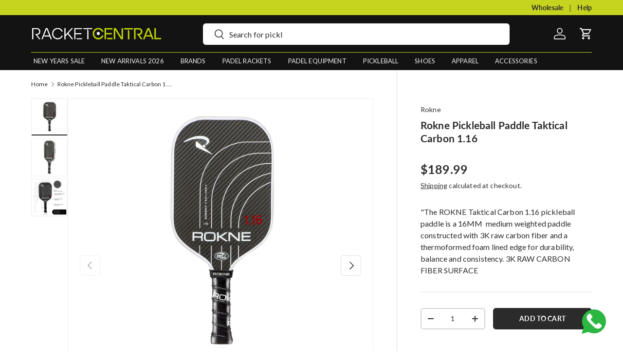

--- FILE ---
content_type: text/html; charset=utf-8
request_url: https://racketcentral.com/products/taktical-carbon-1-16-16mm
body_size: 47331
content:
<!doctype html>
<html class="no-js" lang="en" dir="ltr">

  <script>function loadScript(a){var b=document.getElementsByTagName("head")[0],c=document.createElement("script");c.type="text/javascript",c.src="https://tracker.metricool.com/resources/be.js",c.onreadystatechange=a,c.onload=a,b.appendChild(c)}loadScript(function(){beTracker.t({hash:"f6207f3f1b34fd7eb61ba15016a1103a"})});</script>

<head><meta charset="utf-8">
<meta name="viewport" content="width=device-width,initial-scale=1">
<title>Rokne Pickleball Paddle Taktical Carbon 1.16 &ndash; Racket Central</title><link rel="icon" type="image/png" href="https://racketcentral.com/cdn/shop/files/racket-central-favicon-32x32.png" sizes="32x32">
  <link rel="apple-touch-icon" href="https://racketcentral.com/cdn/shop/files/racket-central-favicon-32x32.png"><meta name="description" content="&quot;The ROKNE Taktical Carbon 1.16 pickleball paddle is a 16MM  medium weighted paddle constructed with 3K raw carbon fiber and a thermoformed foam lined edge for durability, balance and consistency. 3K RAW CARBON FIBER SURFACE The Toray T700 3K raw carbon fiber textured surface creates extreme friction for an enhanced sp"><meta property="og:site_name" content="Racket Central">
<meta property="og:url" content="https://racketcentral.com/products/taktical-carbon-1-16-16mm">
<meta property="og:title" content="Rokne Pickleball Paddle Taktical Carbon 1.16">
<meta property="og:type" content="product">
<meta property="og:description" content="&quot;The ROKNE Taktical Carbon 1.16 pickleball paddle is a 16MM  medium weighted paddle constructed with 3K raw carbon fiber and a thermoformed foam lined edge for durability, balance and consistency. 3K RAW CARBON..."><meta property="og:image" content="https://racketcentral.com/cdn/shop/files/RoknePickleballPaddleTakticalCarbon1.16.png?crop=center&height=800&v=1750693832&width=800">
  <meta property="og:image:secure_url" content="https://racketcentral.com/cdn/shop/files/RoknePickleballPaddleTakticalCarbon1.16.png?crop=center&height=800&v=1750693832&width=800">
  <meta property="og:image:width" content="800">
  <meta property="og:image:height" content="800"><meta property="og:image:alt" content="Rokne Pickleball Paddle Taktical Carbon 1.16"><meta property="product:price:amount" content="189.99">
  <meta property="product:price:currency" content="USD"><meta property="product:availability" content="in stock"><meta property="product:brand" content="Rokne"><meta name="twitter:card" content="summary_large_image">
<meta name="twitter:title" content="Rokne Pickleball Paddle Taktical Carbon 1.16">
<meta name="twitter:description" content="&quot;The ROKNE Taktical Carbon 1.16 pickleball paddle is a 16MM  medium weighted paddle constructed with 3K raw carbon fiber and a thermoformed foam lined edge for durability, balance and consistency. 3K RAW CARBON..."><meta name="twitter:image" content="https://racketcentral.com/cdn/shop/files/RoknePickleballPaddleTakticalCarbon1.16.png?crop=center&height=800&v=1750693832&width=800"><meta name="twitter:image:alt" content="Rokne Pickleball Paddle Taktical Carbon 1.16"><link rel="canonical" href="https://racketcentral.com/products/taktical-carbon-1-16-16mm"><style data-shopify>
@font-face {
  font-family: Lato;
  font-weight: 400;
  font-style: normal;
  font-display: swap;
  src: url("//racketcentral.com/cdn/fonts/lato/lato_n4.c3b93d431f0091c8be23185e15c9d1fee1e971c5.woff2") format("woff2"),
       url("//racketcentral.com/cdn/fonts/lato/lato_n4.d5c00c781efb195594fd2fd4ad04f7882949e327.woff") format("woff");
}
@font-face {
  font-family: Lato;
  font-weight: 700;
  font-style: normal;
  font-display: swap;
  src: url("//racketcentral.com/cdn/fonts/lato/lato_n7.900f219bc7337bc57a7a2151983f0a4a4d9d5dcf.woff2") format("woff2"),
       url("//racketcentral.com/cdn/fonts/lato/lato_n7.a55c60751adcc35be7c4f8a0313f9698598612ee.woff") format("woff");
}
@font-face {
  font-family: Lato;
  font-weight: 400;
  font-style: italic;
  font-display: swap;
  src: url("//racketcentral.com/cdn/fonts/lato/lato_i4.09c847adc47c2fefc3368f2e241a3712168bc4b6.woff2") format("woff2"),
       url("//racketcentral.com/cdn/fonts/lato/lato_i4.3c7d9eb6c1b0a2bf62d892c3ee4582b016d0f30c.woff") format("woff");
}
@font-face {
  font-family: Lato;
  font-weight: 700;
  font-style: italic;
  font-display: swap;
  src: url("//racketcentral.com/cdn/fonts/lato/lato_i7.16ba75868b37083a879b8dd9f2be44e067dfbf92.woff2") format("woff2"),
       url("//racketcentral.com/cdn/fonts/lato/lato_i7.4c07c2b3b7e64ab516aa2f2081d2bb0366b9dce8.woff") format("woff");
}
@font-face {
  font-family: Lato;
  font-weight: 700;
  font-style: normal;
  font-display: swap;
  src: url("//racketcentral.com/cdn/fonts/lato/lato_n7.900f219bc7337bc57a7a2151983f0a4a4d9d5dcf.woff2") format("woff2"),
       url("//racketcentral.com/cdn/fonts/lato/lato_n7.a55c60751adcc35be7c4f8a0313f9698598612ee.woff") format("woff");
}
@font-face {
  font-family: Lato;
  font-weight: 400;
  font-style: normal;
  font-display: swap;
  src: url("//racketcentral.com/cdn/fonts/lato/lato_n4.c3b93d431f0091c8be23185e15c9d1fee1e971c5.woff2") format("woff2"),
       url("//racketcentral.com/cdn/fonts/lato/lato_n4.d5c00c781efb195594fd2fd4ad04f7882949e327.woff") format("woff");
}
:root {
      --bg-color: 255 255 255 / 1.0;
      --bg-color-og: 255 255 255 / 1.0;
      --heading-color: 42 43 42;
      --text-color: 42 43 42;
      --text-color-og: 42 43 42;
      --scrollbar-color: 42 43 42;
      --link-color: 42 43 42;
      --link-color-og: 42 43 42;
      --star-color: 198 212 32;--swatch-border-color-default: 212 213 212;
        --swatch-border-color-active: 149 149 149;
        --swatch-card-size: 24px;
        --swatch-variant-picker-size: 26px;--color-scheme-1-bg: 244 244 244 / 1.0;
      --color-scheme-1-grad: linear-gradient(0deg, rgba(244, 244, 244, 1), rgba(244, 244, 244, 1) 100%);
      --color-scheme-1-heading: 42 43 42;
      --color-scheme-1-text: 42 43 42;
      --color-scheme-1-btn-bg: 198 212 32;
      --color-scheme-1-btn-text: 42 43 42;
      --color-scheme-1-btn-bg-hover: 187 200 36;--color-scheme-2-bg: 42 43 42 / 1.0;
      --color-scheme-2-grad: ;
      --color-scheme-2-heading: 217 224 33;
      --color-scheme-2-text: 255 255 255;
      --color-scheme-2-btn-bg: 198 212 32;
      --color-scheme-2-btn-text: 42 43 42;
      --color-scheme-2-btn-bg-hover: 187 200 36;--color-scheme-3-bg: 180 12 28 / 1.0;
      --color-scheme-3-grad: linear-gradient(30deg, rgba(212, 32, 32, 1) 8%, rgba(155, 23, 23, 1) 47%, rgba(241, 12, 12, 1) 92%);
      --color-scheme-3-heading: 255 255 255;
      --color-scheme-3-text: 255 255 255;
      --color-scheme-3-btn-bg: 42 43 42;
      --color-scheme-3-btn-text: 255 255 255;
      --color-scheme-3-btn-bg-hover: 82 83 82;

      --drawer-bg-color: 255 255 255 / 1.0;
      --drawer-text-color: 42 43 42;

      --panel-bg-color: 244 244 244 / 1.0;
      --panel-heading-color: 42 43 42;
      --panel-text-color: 42 43 42;

      --in-stock-text-color: 44 126 63;
      --low-stock-text-color: 210 134 26;
      --very-low-stock-text-color: 180 12 28;
      --no-stock-text-color: 119 119 119;

      --error-bg-color: 252 237 238;
      --error-text-color: 180 12 28;
      --success-bg-color: 232 246 234;
      --success-text-color: 44 126 63;
      --info-bg-color: 228 237 250;
      --info-text-color: 26 102 210;

      --heading-font-family: Lato, sans-serif;
      --heading-font-style: normal;
      --heading-font-weight: 700;
      --heading-scale-start: 2;

      --navigation-font-family: Lato, sans-serif;
      --navigation-font-style: normal;
      --navigation-font-weight: 400;--heading-text-transform: none;
--subheading-text-transform: none;
      --body-font-family: Lato, sans-serif;
      --body-font-style: normal;
      --body-font-weight: 400;
      --body-font-size: 16;

      --section-gap: 32;
      --heading-gap: calc(8 * var(--space-unit));--heading-gap: calc(6 * var(--space-unit));--grid-column-gap: 20px;--btn-bg-color: 42 43 42;
      --btn-bg-hover-color: 82 83 82;
      --btn-text-color: 255 255 255;
      --btn-bg-color-og: 42 43 42;
      --btn-text-color-og: 255 255 255;
      --btn-alt-bg-color: 198 212 32;
      --btn-alt-bg-alpha: 1.0;
      --btn-alt-text-color: 42 43 42;
      --btn-border-width: 2px;
      --btn-padding-y: 12px;

      
      --btn-border-radius: 6px;
      

      --btn-lg-border-radius: 50%;
      --btn-icon-border-radius: 50%;
      --input-with-btn-inner-radius: var(--btn-border-radius);
      --btn-text-transform: uppercase;

      --input-bg-color: 255 255 255 / 1.0;
      --input-text-color: 42 43 42;
      --input-border-width: 2px;
      --input-border-radius: 4px;
      --textarea-border-radius: 4px;
      --input-border-radius: 6px;
      --input-bg-color-diff-3: #f7f7f7;
      --input-bg-color-diff-6: #f0f0f0;

      --modal-border-radius: 16px;
      --modal-overlay-color: 0 0 0;
      --modal-overlay-opacity: 0.4;
      --drawer-border-radius: 16px;
      --overlay-border-radius: 0px;--sale-label-bg-color: 219 54 55;
      --sale-label-text-color: 255 255 255;
      --sale-label-position-horizontal: 0px;
      --sale-label-position-vertical: 0px;--custom-metafield-label-bg-color: 0 0 0;
      --custom-metafield-label-text-color: 255 255 255;
      --custom-metafield-label-border-radius: #ffffffpx;
      --custom-metafield-label-position-horizontal: 0px;
      --custom-metafield-label-position-vertical: 0px;--sold-out-label-bg-color: 0 0 0;
      --sold-out-label-text-color: 255 255 255;
      --sold-out-label-border-radius: 0;
      --sold-out-label-position-horizontal: 0px;
      --sold-out-label-position-vertical: 21px;--new-label-bg-color: 0 0 0;
      --new-label-text-color: 255 255 255;
      --new-label-border-radius: 0;
      --new-label-position-horizontal: 0px;
      --new-label-position-vertical: 0px;--preorder-label-bg-color: 0 166 237;
      --preorder-label-text-color: 255 255 255;

      --page-width: 1200px;
      --gutter-sm: 20px;
      --gutter-md: 32px;
      --gutter-lg: 64px;

      --payment-terms-bg-color: #ffffff;

      --coll-card-bg-color: #F9F9F9;
      --coll-card-border-color: #f2f2f2;--blend-bg-color: #f4f4f4;
        
          --aos-animate-duration: 0.6s;
        

        
          --aos-min-width: 0;
        
      

      --reading-width: 48em;
    }

    @media (max-width: 769px) {
      :root {
        --reading-width: 36em;
      }
    }
  </style><link rel="stylesheet" href="//racketcentral.com/cdn/shop/t/63/assets/main.css?v=146911009254866885341767981771">
  <link rel="stylesheet" href="//racketcentral.com/cdn/shop/t/63/assets/custom.css?v=40366412954739965621760376191">
  <link rel="stylesheet" href="//racketcentral.com/cdn/shop/t/63/assets/lop-styles.css?v=104552187368336575081750268165">

  <script src="//racketcentral.com/cdn/shop/t/63/assets/main.js?v=137031232014612066241750268165" defer="defer"></script><link rel="preload" href="//racketcentral.com/cdn/fonts/lato/lato_n4.c3b93d431f0091c8be23185e15c9d1fee1e971c5.woff2" as="font" type="font/woff2" crossorigin fetchpriority="high"><link rel="preload" href="//racketcentral.com/cdn/fonts/lato/lato_n7.900f219bc7337bc57a7a2151983f0a4a4d9d5dcf.woff2" as="font" type="font/woff2" crossorigin fetchpriority="high"><link rel="stylesheet" href="//racketcentral.com/cdn/shop/t/63/assets/swatches.css?v=91969069554762205201769009684" media="print" onload="this.media='all'">
    <noscript><link rel="stylesheet" href="//racketcentral.com/cdn/shop/t/63/assets/swatches.css?v=91969069554762205201769009684"></noscript><script>window.performance && window.performance.mark && window.performance.mark('shopify.content_for_header.start');</script><meta name="facebook-domain-verification" content="uss1y4e7cfti2pjawuvt9wojsh16s6">
<meta id="shopify-digital-wallet" name="shopify-digital-wallet" content="/76270567701/digital_wallets/dialog">
<meta name="shopify-checkout-api-token" content="0541c0a106ac4f0b0ce6887e89ffea3a">
<meta id="in-context-paypal-metadata" data-shop-id="76270567701" data-venmo-supported="false" data-environment="production" data-locale="en_US" data-paypal-v4="true" data-currency="USD">
<link rel="alternate" type="application/json+oembed" href="https://racketcentral.com/products/taktical-carbon-1-16-16mm.oembed">
<script async="async" src="/checkouts/internal/preloads.js?locale=en-US"></script>
<link rel="preconnect" href="https://shop.app" crossorigin="anonymous">
<script async="async" src="https://shop.app/checkouts/internal/preloads.js?locale=en-US&shop_id=76270567701" crossorigin="anonymous"></script>
<script id="apple-pay-shop-capabilities" type="application/json">{"shopId":76270567701,"countryCode":"US","currencyCode":"USD","merchantCapabilities":["supports3DS"],"merchantId":"gid:\/\/shopify\/Shop\/76270567701","merchantName":"Racket Central","requiredBillingContactFields":["postalAddress","email","phone"],"requiredShippingContactFields":["postalAddress","email","phone"],"shippingType":"shipping","supportedNetworks":["visa","masterCard","amex","discover","elo","jcb"],"total":{"type":"pending","label":"Racket Central","amount":"1.00"},"shopifyPaymentsEnabled":true,"supportsSubscriptions":true}</script>
<script id="shopify-features" type="application/json">{"accessToken":"0541c0a106ac4f0b0ce6887e89ffea3a","betas":["rich-media-storefront-analytics"],"domain":"racketcentral.com","predictiveSearch":true,"shopId":76270567701,"locale":"en"}</script>
<script>var Shopify = Shopify || {};
Shopify.shop = "racketcentral-b2c.myshopify.com";
Shopify.locale = "en";
Shopify.currency = {"active":"USD","rate":"1.0"};
Shopify.country = "US";
Shopify.theme = {"name":"Racket Central - Summer Sale \u0026 Landings","id":167220576533,"schema_name":"RacketCentral","schema_version":"1.2.0","theme_store_id":1657,"role":"main"};
Shopify.theme.handle = "null";
Shopify.theme.style = {"id":null,"handle":null};
Shopify.cdnHost = "racketcentral.com/cdn";
Shopify.routes = Shopify.routes || {};
Shopify.routes.root = "/";</script>
<script type="module">!function(o){(o.Shopify=o.Shopify||{}).modules=!0}(window);</script>
<script>!function(o){function n(){var o=[];function n(){o.push(Array.prototype.slice.apply(arguments))}return n.q=o,n}var t=o.Shopify=o.Shopify||{};t.loadFeatures=n(),t.autoloadFeatures=n()}(window);</script>
<script>
  window.ShopifyPay = window.ShopifyPay || {};
  window.ShopifyPay.apiHost = "shop.app\/pay";
  window.ShopifyPay.redirectState = null;
</script>
<script id="shop-js-analytics" type="application/json">{"pageType":"product"}</script>
<script defer="defer" async type="module" src="//racketcentral.com/cdn/shopifycloud/shop-js/modules/v2/client.init-shop-cart-sync_BdyHc3Nr.en.esm.js"></script>
<script defer="defer" async type="module" src="//racketcentral.com/cdn/shopifycloud/shop-js/modules/v2/chunk.common_Daul8nwZ.esm.js"></script>
<script type="module">
  await import("//racketcentral.com/cdn/shopifycloud/shop-js/modules/v2/client.init-shop-cart-sync_BdyHc3Nr.en.esm.js");
await import("//racketcentral.com/cdn/shopifycloud/shop-js/modules/v2/chunk.common_Daul8nwZ.esm.js");

  window.Shopify.SignInWithShop?.initShopCartSync?.({"fedCMEnabled":true,"windoidEnabled":true});

</script>
<script defer="defer" async type="module" src="//racketcentral.com/cdn/shopifycloud/shop-js/modules/v2/client.payment-terms_MV4M3zvL.en.esm.js"></script>
<script defer="defer" async type="module" src="//racketcentral.com/cdn/shopifycloud/shop-js/modules/v2/chunk.common_Daul8nwZ.esm.js"></script>
<script defer="defer" async type="module" src="//racketcentral.com/cdn/shopifycloud/shop-js/modules/v2/chunk.modal_CQq8HTM6.esm.js"></script>
<script type="module">
  await import("//racketcentral.com/cdn/shopifycloud/shop-js/modules/v2/client.payment-terms_MV4M3zvL.en.esm.js");
await import("//racketcentral.com/cdn/shopifycloud/shop-js/modules/v2/chunk.common_Daul8nwZ.esm.js");
await import("//racketcentral.com/cdn/shopifycloud/shop-js/modules/v2/chunk.modal_CQq8HTM6.esm.js");

  
</script>
<script>
  window.Shopify = window.Shopify || {};
  if (!window.Shopify.featureAssets) window.Shopify.featureAssets = {};
  window.Shopify.featureAssets['shop-js'] = {"shop-cart-sync":["modules/v2/client.shop-cart-sync_QYOiDySF.en.esm.js","modules/v2/chunk.common_Daul8nwZ.esm.js"],"init-fed-cm":["modules/v2/client.init-fed-cm_DchLp9rc.en.esm.js","modules/v2/chunk.common_Daul8nwZ.esm.js"],"shop-button":["modules/v2/client.shop-button_OV7bAJc5.en.esm.js","modules/v2/chunk.common_Daul8nwZ.esm.js"],"init-windoid":["modules/v2/client.init-windoid_DwxFKQ8e.en.esm.js","modules/v2/chunk.common_Daul8nwZ.esm.js"],"shop-cash-offers":["modules/v2/client.shop-cash-offers_DWtL6Bq3.en.esm.js","modules/v2/chunk.common_Daul8nwZ.esm.js","modules/v2/chunk.modal_CQq8HTM6.esm.js"],"shop-toast-manager":["modules/v2/client.shop-toast-manager_CX9r1SjA.en.esm.js","modules/v2/chunk.common_Daul8nwZ.esm.js"],"init-shop-email-lookup-coordinator":["modules/v2/client.init-shop-email-lookup-coordinator_UhKnw74l.en.esm.js","modules/v2/chunk.common_Daul8nwZ.esm.js"],"pay-button":["modules/v2/client.pay-button_DzxNnLDY.en.esm.js","modules/v2/chunk.common_Daul8nwZ.esm.js"],"avatar":["modules/v2/client.avatar_BTnouDA3.en.esm.js"],"init-shop-cart-sync":["modules/v2/client.init-shop-cart-sync_BdyHc3Nr.en.esm.js","modules/v2/chunk.common_Daul8nwZ.esm.js"],"shop-login-button":["modules/v2/client.shop-login-button_D8B466_1.en.esm.js","modules/v2/chunk.common_Daul8nwZ.esm.js","modules/v2/chunk.modal_CQq8HTM6.esm.js"],"init-customer-accounts-sign-up":["modules/v2/client.init-customer-accounts-sign-up_C8fpPm4i.en.esm.js","modules/v2/client.shop-login-button_D8B466_1.en.esm.js","modules/v2/chunk.common_Daul8nwZ.esm.js","modules/v2/chunk.modal_CQq8HTM6.esm.js"],"init-shop-for-new-customer-accounts":["modules/v2/client.init-shop-for-new-customer-accounts_CVTO0Ztu.en.esm.js","modules/v2/client.shop-login-button_D8B466_1.en.esm.js","modules/v2/chunk.common_Daul8nwZ.esm.js","modules/v2/chunk.modal_CQq8HTM6.esm.js"],"init-customer-accounts":["modules/v2/client.init-customer-accounts_dRgKMfrE.en.esm.js","modules/v2/client.shop-login-button_D8B466_1.en.esm.js","modules/v2/chunk.common_Daul8nwZ.esm.js","modules/v2/chunk.modal_CQq8HTM6.esm.js"],"shop-follow-button":["modules/v2/client.shop-follow-button_CkZpjEct.en.esm.js","modules/v2/chunk.common_Daul8nwZ.esm.js","modules/v2/chunk.modal_CQq8HTM6.esm.js"],"lead-capture":["modules/v2/client.lead-capture_BntHBhfp.en.esm.js","modules/v2/chunk.common_Daul8nwZ.esm.js","modules/v2/chunk.modal_CQq8HTM6.esm.js"],"checkout-modal":["modules/v2/client.checkout-modal_CfxcYbTm.en.esm.js","modules/v2/chunk.common_Daul8nwZ.esm.js","modules/v2/chunk.modal_CQq8HTM6.esm.js"],"shop-login":["modules/v2/client.shop-login_Da4GZ2H6.en.esm.js","modules/v2/chunk.common_Daul8nwZ.esm.js","modules/v2/chunk.modal_CQq8HTM6.esm.js"],"payment-terms":["modules/v2/client.payment-terms_MV4M3zvL.en.esm.js","modules/v2/chunk.common_Daul8nwZ.esm.js","modules/v2/chunk.modal_CQq8HTM6.esm.js"]};
</script>
<script>(function() {
  var isLoaded = false;
  function asyncLoad() {
    if (isLoaded) return;
    isLoaded = true;
    var urls = ["https:\/\/cdn.nfcube.com\/instafeed-b332c8b2aa16dcdd65113ea7c4b075a0.js?shop=racketcentral-b2c.myshopify.com","https:\/\/str.rise-ai.com\/?shop=racketcentral-b2c.myshopify.com","https:\/\/strn.rise-ai.com\/?shop=racketcentral-b2c.myshopify.com"];
    for (var i = 0; i < urls.length; i++) {
      var s = document.createElement('script');
      s.type = 'text/javascript';
      s.async = true;
      s.src = urls[i];
      var x = document.getElementsByTagName('script')[0];
      x.parentNode.insertBefore(s, x);
    }
  };
  if(window.attachEvent) {
    window.attachEvent('onload', asyncLoad);
  } else {
    window.addEventListener('load', asyncLoad, false);
  }
})();</script>
<script id="__st">var __st={"a":76270567701,"offset":-18000,"reqid":"a537ee7a-577a-4e5e-aab0-ea4f6cebcb3f-1769009818","pageurl":"racketcentral.com\/products\/taktical-carbon-1-16-16mm","u":"51cf891cb0a1","p":"product","rtyp":"product","rid":9084331950357};</script>
<script>window.ShopifyPaypalV4VisibilityTracking = true;</script>
<script id="captcha-bootstrap">!function(){'use strict';const t='contact',e='account',n='new_comment',o=[[t,t],['blogs',n],['comments',n],[t,'customer']],c=[[e,'customer_login'],[e,'guest_login'],[e,'recover_customer_password'],[e,'create_customer']],r=t=>t.map((([t,e])=>`form[action*='/${t}']:not([data-nocaptcha='true']) input[name='form_type'][value='${e}']`)).join(','),a=t=>()=>t?[...document.querySelectorAll(t)].map((t=>t.form)):[];function s(){const t=[...o],e=r(t);return a(e)}const i='password',u='form_key',d=['recaptcha-v3-token','g-recaptcha-response','h-captcha-response',i],f=()=>{try{return window.sessionStorage}catch{return}},m='__shopify_v',_=t=>t.elements[u];function p(t,e,n=!1){try{const o=window.sessionStorage,c=JSON.parse(o.getItem(e)),{data:r}=function(t){const{data:e,action:n}=t;return t[m]||n?{data:e,action:n}:{data:t,action:n}}(c);for(const[e,n]of Object.entries(r))t.elements[e]&&(t.elements[e].value=n);n&&o.removeItem(e)}catch(o){console.error('form repopulation failed',{error:o})}}const l='form_type',E='cptcha';function T(t){t.dataset[E]=!0}const w=window,h=w.document,L='Shopify',v='ce_forms',y='captcha';let A=!1;((t,e)=>{const n=(g='f06e6c50-85a8-45c8-87d0-21a2b65856fe',I='https://cdn.shopify.com/shopifycloud/storefront-forms-hcaptcha/ce_storefront_forms_captcha_hcaptcha.v1.5.2.iife.js',D={infoText:'Protected by hCaptcha',privacyText:'Privacy',termsText:'Terms'},(t,e,n)=>{const o=w[L][v],c=o.bindForm;if(c)return c(t,g,e,D).then(n);var r;o.q.push([[t,g,e,D],n]),r=I,A||(h.body.append(Object.assign(h.createElement('script'),{id:'captcha-provider',async:!0,src:r})),A=!0)});var g,I,D;w[L]=w[L]||{},w[L][v]=w[L][v]||{},w[L][v].q=[],w[L][y]=w[L][y]||{},w[L][y].protect=function(t,e){n(t,void 0,e),T(t)},Object.freeze(w[L][y]),function(t,e,n,w,h,L){const[v,y,A,g]=function(t,e,n){const i=e?o:[],u=t?c:[],d=[...i,...u],f=r(d),m=r(i),_=r(d.filter((([t,e])=>n.includes(e))));return[a(f),a(m),a(_),s()]}(w,h,L),I=t=>{const e=t.target;return e instanceof HTMLFormElement?e:e&&e.form},D=t=>v().includes(t);t.addEventListener('submit',(t=>{const e=I(t);if(!e)return;const n=D(e)&&!e.dataset.hcaptchaBound&&!e.dataset.recaptchaBound,o=_(e),c=g().includes(e)&&(!o||!o.value);(n||c)&&t.preventDefault(),c&&!n&&(function(t){try{if(!f())return;!function(t){const e=f();if(!e)return;const n=_(t);if(!n)return;const o=n.value;o&&e.removeItem(o)}(t);const e=Array.from(Array(32),(()=>Math.random().toString(36)[2])).join('');!function(t,e){_(t)||t.append(Object.assign(document.createElement('input'),{type:'hidden',name:u})),t.elements[u].value=e}(t,e),function(t,e){const n=f();if(!n)return;const o=[...t.querySelectorAll(`input[type='${i}']`)].map((({name:t})=>t)),c=[...d,...o],r={};for(const[a,s]of new FormData(t).entries())c.includes(a)||(r[a]=s);n.setItem(e,JSON.stringify({[m]:1,action:t.action,data:r}))}(t,e)}catch(e){console.error('failed to persist form',e)}}(e),e.submit())}));const S=(t,e)=>{t&&!t.dataset[E]&&(n(t,e.some((e=>e===t))),T(t))};for(const o of['focusin','change'])t.addEventListener(o,(t=>{const e=I(t);D(e)&&S(e,y())}));const B=e.get('form_key'),M=e.get(l),P=B&&M;t.addEventListener('DOMContentLoaded',(()=>{const t=y();if(P)for(const e of t)e.elements[l].value===M&&p(e,B);[...new Set([...A(),...v().filter((t=>'true'===t.dataset.shopifyCaptcha))])].forEach((e=>S(e,t)))}))}(h,new URLSearchParams(w.location.search),n,t,e,['guest_login'])})(!0,!0)}();</script>
<script integrity="sha256-4kQ18oKyAcykRKYeNunJcIwy7WH5gtpwJnB7kiuLZ1E=" data-source-attribution="shopify.loadfeatures" defer="defer" src="//racketcentral.com/cdn/shopifycloud/storefront/assets/storefront/load_feature-a0a9edcb.js" crossorigin="anonymous"></script>
<script crossorigin="anonymous" defer="defer" src="//racketcentral.com/cdn/shopifycloud/storefront/assets/shopify_pay/storefront-65b4c6d7.js?v=20250812"></script>
<script data-source-attribution="shopify.dynamic_checkout.dynamic.init">var Shopify=Shopify||{};Shopify.PaymentButton=Shopify.PaymentButton||{isStorefrontPortableWallets:!0,init:function(){window.Shopify.PaymentButton.init=function(){};var t=document.createElement("script");t.src="https://racketcentral.com/cdn/shopifycloud/portable-wallets/latest/portable-wallets.en.js",t.type="module",document.head.appendChild(t)}};
</script>
<script data-source-attribution="shopify.dynamic_checkout.buyer_consent">
  function portableWalletsHideBuyerConsent(e){var t=document.getElementById("shopify-buyer-consent"),n=document.getElementById("shopify-subscription-policy-button");t&&n&&(t.classList.add("hidden"),t.setAttribute("aria-hidden","true"),n.removeEventListener("click",e))}function portableWalletsShowBuyerConsent(e){var t=document.getElementById("shopify-buyer-consent"),n=document.getElementById("shopify-subscription-policy-button");t&&n&&(t.classList.remove("hidden"),t.removeAttribute("aria-hidden"),n.addEventListener("click",e))}window.Shopify?.PaymentButton&&(window.Shopify.PaymentButton.hideBuyerConsent=portableWalletsHideBuyerConsent,window.Shopify.PaymentButton.showBuyerConsent=portableWalletsShowBuyerConsent);
</script>
<script data-source-attribution="shopify.dynamic_checkout.cart.bootstrap">document.addEventListener("DOMContentLoaded",(function(){function t(){return document.querySelector("shopify-accelerated-checkout-cart, shopify-accelerated-checkout")}if(t())Shopify.PaymentButton.init();else{new MutationObserver((function(e,n){t()&&(Shopify.PaymentButton.init(),n.disconnect())})).observe(document.body,{childList:!0,subtree:!0})}}));
</script>
<script id='scb4127' type='text/javascript' async='' src='https://racketcentral.com/cdn/shopifycloud/privacy-banner/storefront-banner.js'></script><link id="shopify-accelerated-checkout-styles" rel="stylesheet" media="screen" href="https://racketcentral.com/cdn/shopifycloud/portable-wallets/latest/accelerated-checkout-backwards-compat.css" crossorigin="anonymous">
<style id="shopify-accelerated-checkout-cart">
        #shopify-buyer-consent {
  margin-top: 1em;
  display: inline-block;
  width: 100%;
}

#shopify-buyer-consent.hidden {
  display: none;
}

#shopify-subscription-policy-button {
  background: none;
  border: none;
  padding: 0;
  text-decoration: underline;
  font-size: inherit;
  cursor: pointer;
}

#shopify-subscription-policy-button::before {
  box-shadow: none;
}

      </style>
<script id="sections-script" data-sections="header,footer" defer="defer" src="//racketcentral.com/cdn/shop/t/63/compiled_assets/scripts.js?v=55878"></script>
<script>window.performance && window.performance.mark && window.performance.mark('shopify.content_for_header.end');</script>

    <script src="//racketcentral.com/cdn/shop/t/63/assets/animate-on-scroll.js?v=15249566486942820451750268165" defer="defer"></script>
    <link rel="stylesheet" href="//racketcentral.com/cdn/shop/t/63/assets/animate-on-scroll.css?v=116194678796051782541750268165">
  

  <script>document.documentElement.className = document.documentElement.className.replace('no-js', 'js');</script><!-- CC Custom Head Start --><!-- CC Custom Head End --><!-- Google Tag Manager -->
<script>(function(w,d,s,l,i){w[l]=w[l]||[];w[l].push({'gtm.start':
new Date().getTime(),event:'gtm.js'});var f=d.getElementsByTagName(s)[0],
j=d.createElement(s),dl=l!='dataLayer'?'&l='+l:'';j.async=true;j.src=
'https://www.googletagmanager.com/gtm.js?id='+i+dl;f.parentNode.insertBefore(j,f);
})(window,document,'script','dataLayer','GTM-P4FM8VLG');</script>
<!-- End Google Tag Manager -->

<script async src="https://www.googletagmanager.com/gtag/js?id=AW-11301967786"></script>
<script>
  window.dataLayer = window.dataLayer || [];
  function gtag(){dataLayer.push(arguments);}
  gtag('js', new Date());

  gtag('config', 'AW-11301967786');
</script>
  <!-- Hotjar Tracking Code for https://racketcentral.com/ -->
<!--<script>
    (function(h,o,t,j,a,r){
        h.hj=h.hj||function(){(h.hj.q=h.hj.q||[]).push(arguments)};
        h._hjSettings={hjid:3681216,hjsv:6};
        a=o.getElementsByTagName('head')[0];
        r=o.createElement('script');r.async=1;
        r.src=t+h._hjSettings.hjid+j+h._hjSettings.hjsv;
        a.appendChild(r);
    })(window,document,'https://static.hotjar.com/c/hotjar-','.js?sv=');
</script> -->

<script>
(function() {
  var params = new URLSearchParams(window.location.search);
  var utms = {};
  ['utm_source', 'utm_medium', 'utm_campaign', 'utm_term', 'utm_content'].forEach(function(key) {
    if (params.get(key)) utms[key] = params.get(key);
  });
  if (Object.keys(utms).length > 0) {
    localStorage.setItem('UTM_PARAMS', JSON.stringify(utms));
  }
})();
</script>

<!-- Klaviyo Main Tracking Script -->
<script type="text/javascript" async 
 src="https://static.klaviyo.com/onsite/js/klaviyo.js?company_id=XusqAk">
</script>
<!-- End Klaviyo Script --><!-- BEGIN MerchantWidget Code -->
<script id='merchantWidgetScript' src="https://www.gstatic.com/shopping/merchant/merchantwidget.js" defer></script>

<script type="text/javascript">

  merchantWidgetScript.addEventListener('load', function () {

    merchantwidget.start({

      position: 'LEFT_BOTTOM',

      sideMargin: 21,

      bottomMargin: 33,

      mobileSideMargin: 11,

      mobileBottomMargin: 19

    });

  });

</script>
<!-- END MerchantWidget Code --><script src="//racketcentral.com/cdn/shop/t/63/assets/microsite-tracker.js?v=127972119560804588451765467358" defer></script><script src="//racketcentral.com/cdn/shop/t/63/assets/skip-cart-and-microsite-fallback.js?v=76113750475494069461764026667" defer></script>

<!-- BEGIN app block: shopify://apps/instafeed/blocks/head-block/c447db20-095d-4a10-9725-b5977662c9d5 --><link rel="preconnect" href="https://cdn.nfcube.com/">
<link rel="preconnect" href="https://scontent.cdninstagram.com/">


  <script>
    document.addEventListener('DOMContentLoaded', function () {
      let instafeedScript = document.createElement('script');

      
        instafeedScript.src = 'https://cdn.nfcube.com/instafeed-b332c8b2aa16dcdd65113ea7c4b075a0.js';
      

      document.body.appendChild(instafeedScript);
    });
  </script>





<!-- END app block --><!-- BEGIN app block: shopify://apps/uppromote-affiliate/blocks/core-script/64c32457-930d-4cb9-9641-e24c0d9cf1f4 --><!-- BEGIN app snippet: core-metafields-setting --><!--suppress ES6ConvertVarToLetConst -->
<script type="application/json" id="core-uppromote-settings">{"active_reg_from":true,"app_env":{"env":"production"},"message_bar_setting":{"referral_enable":0,"referral_content":"You're shopping with {affiliate_name}!","referral_font":"Poppins","referral_font_size":14,"referral_text_color":"#ffffff","referral_background_color":"#338FB1","not_referral_enable":0,"not_referral_content":"Enjoy your time.","not_referral_font":"Poppins","not_referral_font_size":14,"not_referral_text_color":"#ffffff","not_referral_background_color":"#338FB1"}}</script>
<script type="application/json" id="core-uppromote-cart">{"note":null,"attributes":{},"original_total_price":0,"total_price":0,"total_discount":0,"total_weight":0.0,"item_count":0,"items":[],"requires_shipping":false,"currency":"USD","items_subtotal_price":0,"cart_level_discount_applications":[],"checkout_charge_amount":0}</script>
<script id="core-uppromote-quick-store-tracking-vars">
    function getDocumentContext(){const{href:a,hash:b,host:c,hostname:d,origin:e,pathname:f,port:g,protocol:h,search:i}=window.location,j=document.referrer,k=document.characterSet,l=document.title;return{location:{href:a,hash:b,host:c,hostname:d,origin:e,pathname:f,port:g,protocol:h,search:i},referrer:j||document.location.href,characterSet:k,title:l}}function getNavigatorContext(){const{language:a,cookieEnabled:b,languages:c,userAgent:d}=navigator;return{language:a,cookieEnabled:b,languages:c,userAgent:d}}function getWindowContext(){const{innerHeight:a,innerWidth:b,outerHeight:c,outerWidth:d,origin:e,screen:{height:j,width:k},screenX:f,screenY:g,scrollX:h,scrollY:i}=window;return{innerHeight:a,innerWidth:b,outerHeight:c,outerWidth:d,origin:e,screen:{screenHeight:j,screenWidth:k},screenX:f,screenY:g,scrollX:h,scrollY:i,location:getDocumentContext().location}}function getContext(){return{document:getDocumentContext(),navigator:getNavigatorContext(),window:getWindowContext()}}
    if (window.location.href.includes('?sca_ref=')) {
        localStorage.setItem('__up_lastViewedPageContext', JSON.stringify({
            context: getContext(),
            timestamp: new Date().toISOString(),
        }))
    }
</script>

<script id="core-uppromote-setting-booster">
    var UpPromoteCoreSettings = JSON.parse(document.getElementById('core-uppromote-settings').textContent)
    UpPromoteCoreSettings.currentCart = JSON.parse(document.getElementById('core-uppromote-cart')?.textContent || '{}')
    const idToClean = ['core-uppromote-settings', 'core-uppromote-cart', 'core-uppromote-setting-booster', 'core-uppromote-quick-store-tracking-vars']
    idToClean.forEach(id => {
        document.getElementById(id)?.remove()
    })
</script>
<!-- END app snippet -->


<!-- END app block --><!-- BEGIN app block: shopify://apps/musbu-wa-chat/blocks/app-embed/267d7a73-494b-4925-ba55-49fe70b0f09e -->

<div id="cx_whatsapp_init"></div>


<script>
console.log("--------------CX - WhatsApp Chat---------------");
window.cxMusbuMetaData = {"id":30568,"shop_id":"racketcentral-b2c.myshopify.com","button_color":"#000000","button_position":null,"button_size":60,"mobile_view":1,"where_to_show":"all","background_color":"#ffbb00s","button_shape":"circle","isBackground":false,"icon_uid":1,"whatsapp_number":null,"whatsapp_text":null,"pro_icon":"0","sendProductUrl":0,"review_enabled":"1","status":1,"channels":[{"type":"whatsapp","number":"+17866588148","message":"👋 Hi, I need help with my order","icon_uid":1,"displayOnDesktop":true,"displayOnMobile":true}],"styling":{"buttonLayout":"1","singleAccountLayout":"0","multipleAccountLayout":"1","desktopPosition":null,"customDesktopSpacing":false,"desktopSpacing1":"10","desktopSpacing2":"10","mobilePosition":"right","customMobileSpacing":false,"mobileSpacing1":"10","mobileSpacing2":"10","buttonBackgroundColor":"#10c379","popupBackgroundColor":"#10c379","hoverText":null,"popupTitle":null,"popupSubtitle":null,"buttonHeading":null,"buttonSubHeading":null,"pageLinks":[{"page":null}],"isPreset":["3"],"presetId":"29","isRounded":false,"isCustomIcon":["1"],"selectedCustomIcon":"svg1","defaultChatMessage":null,"chatInputPlaceholder":null,"chatButtonName":null,"isPulse":true,"isNotificationNumber":false,"notificationNumber":"1","customCss":null},"settings":null,"is_onboarding":0,"created_at":"2025-03-26T20:27:49.000000Z","updated_at":"2025-03-26T20:38:10.000000Z"};

// Check if FontAwesome object exists
if (typeof FontAwesome == "undefined") {
    // FontAwesome is not loaded, add the CDN link
    var link = document.createElement("link");
    link.rel = "stylesheet";
    link.href = "https://cdnjs.cloudflare.com/ajax/libs/font-awesome/5.15.3/css/fontawesome.min.css";
    link.integrity = "sha512-OdEXQYCOldjqUEsuMKsZRj93Ht23QRlhIb8E/X0sbwZhme8eUw6g8q7AdxGJKakcBbv7+/PX0Gc2btf7Ru8cZA==";
    link.crossOrigin = "anonymous";
    link.referrerPolicy = "no-referrer";
    document.head.appendChild(link);
}
</script>


<!-- END app block --><!-- BEGIN app block: shopify://apps/frequently-bought/blocks/app-embed-block/b1a8cbea-c844-4842-9529-7c62dbab1b1f --><script>
    window.codeblackbelt = window.codeblackbelt || {};
    window.codeblackbelt.shop = window.codeblackbelt.shop || 'racketcentral-b2c.myshopify.com';
    
        window.codeblackbelt.productId = 9084331950357;</script><script src="//cdn.codeblackbelt.com/widgets/frequently-bought-together/main.min.js?version=2026012110-0500" async></script>
 <!-- END app block --><!-- BEGIN app block: shopify://apps/uppromote-affiliate/blocks/message-bar/64c32457-930d-4cb9-9641-e24c0d9cf1f4 --><script type="application/json" id="uppromote-message-bar-setting" class="metafield-json">{"referral_enable":0,"referral_content":"You're shopping with {affiliate_name}!","referral_font":"Poppins","referral_font_size":14,"referral_text_color":"#ffffff","referral_background_color":"#338FB1","not_referral_enable":0,"not_referral_content":"Enjoy your time.","not_referral_font":"Poppins","not_referral_font_size":14,"not_referral_text_color":"#ffffff","not_referral_background_color":"#338FB1"}</script>

<style>
    body {
        transition: padding-top .2s;
    }
    .scaaf-message-bar {
        --primary-text-color: #ffffff;
        --secondary-text-color: #ffffff;
        --primary-bg-color: #338FB1;
        --secondary-bg-color: #338FB1;
        --primary-text-size: 14px;
        --secondary-text-size: 14px;
        text-align: center;
        display: block;
        width: 100%;
        padding: 10px;
        animation-duration: .5s;
        animation-name: fadeIn;
        position: absolute;
        top: 0;
        left: 0;
        width: 100%;
        z-index: 10;
    }

    .scaaf-message-bar-content {
        margin: 0;
        padding: 0;
    }

    .scaaf-message-bar[data-layout=referring] {
        background-color: var(--primary-bg-color);
        color: var(--primary-text-color);
        font-size: var(--primary-text-size);
    }

    .scaaf-message-bar[data-layout=direct] {
        background-color: var(--secondary-bg-color);
        color: var(--secondary-text-color);
        font-size: var(--secondary-text-size);
    }

</style>

<script type="text/javascript">
    (function() {
        let container, contentContainer
        const settingTag = document.querySelector('script#uppromote-message-bar-setting')

        if (!settingTag || !settingTag.textContent) {
            return
        }

        const setting = JSON.parse(settingTag.textContent)
        if (!setting.referral_enable) {
            return
        }

        const getCookie = (cName) => {
            let name = cName + '='
            let decodedCookie = decodeURIComponent(document.cookie)
            let ca = decodedCookie.split(';')
            for (let i = 0; i < ca.length; i++) {
                let c = ca[i]
                while (c.charAt(0) === ' ') {
                    c = c.substring(1)
                }
                if (c.indexOf(name) === 0) {
                    return c.substring(name.length, c.length)
                }
            }

            return null
        }

        function renderContainer() {
            container = document.createElement('div')
            container.classList.add('scaaf-message-bar')
            contentContainer = document.createElement('p')
            contentContainer.classList.add('scaaf-message-bar-content')
            container.append(contentContainer)
        }

        function calculateLayout() {
            const height = container.scrollHeight

            function onMouseMove() {
                document.body.style.paddingTop = `${height}px`
                document.body.removeEventListener('mousemove', onMouseMove)
                document.body.removeEventListener('touchstart', onMouseMove)
            }

            document.body.addEventListener('mousemove', onMouseMove)
            document.body.addEventListener('touchstart', onMouseMove)
        }

        renderContainer()

        function fillDirectContent() {
            if (!setting.not_referral_enable) {
                return
            }
            container.dataset.layout = 'direct'
            contentContainer.textContent = setting.not_referral_content
            document.body.prepend(container)
            calculateLayout()
        }

        function prepareForReferring() {
            contentContainer.textContent = 'Loading'
            contentContainer.style.visibility = 'hidden'
            document.body.prepend(container)
            calculateLayout()
        }

        function fillReferringContent(aff) {
            container.dataset.layout = 'referring'
            contentContainer.textContent = setting.referral_content
                .replaceAll('{affiliate_name}', aff.name)
                .replaceAll('{company}', aff.company)
                .replaceAll('{affiliate_firstname}', aff.first_name)
                .replaceAll('{personal_detail}', aff.personal_detail)
            contentContainer.style.visibility = 'visible'
        }

        function safeJsonParse (str) {
            if (!str) return null;
            try {
                return JSON.parse(str);
            } catch {
                return null;
            }
        }

        function renderFromCookie(affiliateID) {
            if (!affiliateID) {
                fillDirectContent()
                return
            }

            prepareForReferring()

            let info
            const raw = getCookie('_up_a_info')

            try {
                if (raw) {
                    info = safeJsonParse(raw)
                }
            } catch {
                console.warn('Affiliate info (_up_a_info) is invalid JSON', raw)
                fillDirectContent()
                return
            }

            if (!info) {
                fillDirectContent()
                return
            }

            const aff = {
                company: info.company || '',
                name: (info.first_name || '') + ' ' + (info.last_name || ''),
                first_name: info.first_name || '',
                personal_detail: getCookie('scaaf_pd') || ''
            }

            fillReferringContent(aff)
        }

        function paintMessageBar() {
            if (!document.body) {
                return requestAnimationFrame(paintMessageBar)
            }

            const urlParams = new URLSearchParams(window.location.search)
            const scaRef = urlParams.get("sca_ref")
            const urlAffiliateID = scaRef ? scaRef.split('.')[0] + '' : null
            const cookieAffiliateID = getCookie('up_uppromote_aid')
            const isReferralLink = !!scaRef

            if (!isReferralLink) {
                if (cookieAffiliateID) {
                    renderFromCookie(cookieAffiliateID)
                    return
                }
                fillDirectContent()
                return
            }

            if (cookieAffiliateID === urlAffiliateID) {
                renderFromCookie(cookieAffiliateID)
                return
            }

            const lastClick = Number(getCookie('up_uppromote_lc') || 0)
            const diffMinuteFromNow = (Date.now() - lastClick) / (60 * 1000)
            if (diffMinuteFromNow <= 1) {
                renderFromCookie(cookieAffiliateID)
                return
            }

            let waited = 0
            const MAX_WAIT = 5000
            const INTERVAL = 300

            const timer = setInterval(() => {
                const newCookieID = getCookie('up_uppromote_aid')
                const isStillThatAffiliate = newCookieID === urlAffiliateID
                const isReceived = localStorage.getItem('up_uppromote_received') === '1'
                let isLoadedAffiliateInfoDone = !!safeJsonParse(getCookie('_up_a_info'))

                if (isReceived && isStillThatAffiliate && isLoadedAffiliateInfoDone) {
                    clearInterval(timer)
                    renderFromCookie(newCookieID)
                    return
                }

                waited += INTERVAL
                if (waited >= MAX_WAIT) {
                    clearInterval(timer)
                    fillDirectContent()
                }
            }, INTERVAL)
        }

        requestAnimationFrame(paintMessageBar)
    })()
</script>


<!-- END app block --><!-- BEGIN app block: shopify://apps/uppromote-affiliate/blocks/customer-referral/64c32457-930d-4cb9-9641-e24c0d9cf1f4 --><link rel="preload" href="https://cdn.shopify.com/extensions/019bdee1-a01e-7784-8dda-67e27c4ae6f0/app-106/assets/customer-referral.css" as="style" onload="this.onload=null;this.rel='stylesheet'">
<script>
  document.addEventListener("DOMContentLoaded", function () {
    const params = new URLSearchParams(window.location.search);
    if (params.has('sca_ref') || params.has('sca_crp')) {
      document.body.setAttribute('is-affiliate-link', '');
    }
  });
</script>


<!-- END app block --><!-- BEGIN app block: shopify://apps/klaviyo-email-marketing-sms/blocks/klaviyo-onsite-embed/2632fe16-c075-4321-a88b-50b567f42507 -->












  <script async src="https://static.klaviyo.com/onsite/js/XusqAk/klaviyo.js?company_id=XusqAk"></script>
  <script>!function(){if(!window.klaviyo){window._klOnsite=window._klOnsite||[];try{window.klaviyo=new Proxy({},{get:function(n,i){return"push"===i?function(){var n;(n=window._klOnsite).push.apply(n,arguments)}:function(){for(var n=arguments.length,o=new Array(n),w=0;w<n;w++)o[w]=arguments[w];var t="function"==typeof o[o.length-1]?o.pop():void 0,e=new Promise((function(n){window._klOnsite.push([i].concat(o,[function(i){t&&t(i),n(i)}]))}));return e}}})}catch(n){window.klaviyo=window.klaviyo||[],window.klaviyo.push=function(){var n;(n=window._klOnsite).push.apply(n,arguments)}}}}();</script>

  
    <script id="viewed_product">
      if (item == null) {
        var _learnq = _learnq || [];

        var MetafieldReviews = null
        var MetafieldYotpoRating = null
        var MetafieldYotpoCount = null
        var MetafieldLooxRating = null
        var MetafieldLooxCount = null
        var okendoProduct = null
        var okendoProductReviewCount = null
        var okendoProductReviewAverageValue = null
        try {
          // The following fields are used for Customer Hub recently viewed in order to add reviews.
          // This information is not part of __kla_viewed. Instead, it is part of __kla_viewed_reviewed_items
          MetafieldReviews = {};
          MetafieldYotpoRating = null
          MetafieldYotpoCount = null
          MetafieldLooxRating = null
          MetafieldLooxCount = null

          okendoProduct = null
          // If the okendo metafield is not legacy, it will error, which then requires the new json formatted data
          if (okendoProduct && 'error' in okendoProduct) {
            okendoProduct = null
          }
          okendoProductReviewCount = okendoProduct ? okendoProduct.reviewCount : null
          okendoProductReviewAverageValue = okendoProduct ? okendoProduct.reviewAverageValue : null
        } catch (error) {
          console.error('Error in Klaviyo onsite reviews tracking:', error);
        }

        var item = {
          Name: "Rokne Pickleball Paddle Taktical Carbon 1.16",
          ProductID: 9084331950357,
          Categories: ["6 Love Sports","6 Love Sports Products","ARA","ARA Products","Best Selling","Conquer Padel Club","Conquer Padel Tour","Conquer Padel Tour Products","Conquer Products","Control Pickleball Paddles","Intermediate Pickleball Paddles","Maccabi","Maccabi Products","NPL","NPL Products","Padel Club El Paso","Padel Club El Paso Products","Pala Pickleball","Pala Pickleball Products","Pickleball","Pickleball Paddles","Pickleball Paddles Under $200","Racket Social Club","Racket Social Club Products","Rokne Pickleball","Travel Club","Travel Club Products","USPA","USPA Products"],
          ImageURL: "https://racketcentral.com/cdn/shop/files/RoknePickleballPaddleTakticalCarbon1.16_grande.png?v=1750693832",
          URL: "https://racketcentral.com/products/taktical-carbon-1-16-16mm",
          Brand: "Rokne",
          Price: "$189.99",
          Value: "189.99",
          CompareAtPrice: "$0.00"
        };
        _learnq.push(['track', 'Viewed Product', item]);
        _learnq.push(['trackViewedItem', {
          Title: item.Name,
          ItemId: item.ProductID,
          Categories: item.Categories,
          ImageUrl: item.ImageURL,
          Url: item.URL,
          Metadata: {
            Brand: item.Brand,
            Price: item.Price,
            Value: item.Value,
            CompareAtPrice: item.CompareAtPrice
          },
          metafields:{
            reviews: MetafieldReviews,
            yotpo:{
              rating: MetafieldYotpoRating,
              count: MetafieldYotpoCount,
            },
            loox:{
              rating: MetafieldLooxRating,
              count: MetafieldLooxCount,
            },
            okendo: {
              rating: okendoProductReviewAverageValue,
              count: okendoProductReviewCount,
            }
          }
        }]);
      }
    </script>
  




  <script>
    window.klaviyoReviewsProductDesignMode = false
  </script>







<!-- END app block --><script src="https://cdn.shopify.com/extensions/19689677-6488-4a31-adf3-fcf4359c5fd9/forms-2295/assets/shopify-forms-loader.js" type="text/javascript" defer="defer"></script>
<script src="https://cdn.shopify.com/extensions/019bdee1-a01e-7784-8dda-67e27c4ae6f0/app-106/assets/core.min.js" type="text/javascript" defer="defer"></script>
<script src="https://cdn.shopify.com/extensions/019a15d4-71d4-7279-8062-f2f76f98d8e1/musbu-49/assets/cx_whatsapp_button.js" type="text/javascript" defer="defer"></script>
<link href="https://cdn.shopify.com/extensions/019a15d4-71d4-7279-8062-f2f76f98d8e1/musbu-49/assets/musbu-chat-support.css" rel="stylesheet" type="text/css" media="all">
<script src="https://cdn.shopify.com/extensions/019bdee1-a01e-7784-8dda-67e27c4ae6f0/app-106/assets/customer-referral.js" type="text/javascript" defer="defer"></script>
<link href="https://monorail-edge.shopifysvc.com" rel="dns-prefetch">
<script>(function(){if ("sendBeacon" in navigator && "performance" in window) {try {var session_token_from_headers = performance.getEntriesByType('navigation')[0].serverTiming.find(x => x.name == '_s').description;} catch {var session_token_from_headers = undefined;}var session_cookie_matches = document.cookie.match(/_shopify_s=([^;]*)/);var session_token_from_cookie = session_cookie_matches && session_cookie_matches.length === 2 ? session_cookie_matches[1] : "";var session_token = session_token_from_headers || session_token_from_cookie || "";function handle_abandonment_event(e) {var entries = performance.getEntries().filter(function(entry) {return /monorail-edge.shopifysvc.com/.test(entry.name);});if (!window.abandonment_tracked && entries.length === 0) {window.abandonment_tracked = true;var currentMs = Date.now();var navigation_start = performance.timing.navigationStart;var payload = {shop_id: 76270567701,url: window.location.href,navigation_start,duration: currentMs - navigation_start,session_token,page_type: "product"};window.navigator.sendBeacon("https://monorail-edge.shopifysvc.com/v1/produce", JSON.stringify({schema_id: "online_store_buyer_site_abandonment/1.1",payload: payload,metadata: {event_created_at_ms: currentMs,event_sent_at_ms: currentMs}}));}}window.addEventListener('pagehide', handle_abandonment_event);}}());</script>
<script id="web-pixels-manager-setup">(function e(e,d,r,n,o){if(void 0===o&&(o={}),!Boolean(null===(a=null===(i=window.Shopify)||void 0===i?void 0:i.analytics)||void 0===a?void 0:a.replayQueue)){var i,a;window.Shopify=window.Shopify||{};var t=window.Shopify;t.analytics=t.analytics||{};var s=t.analytics;s.replayQueue=[],s.publish=function(e,d,r){return s.replayQueue.push([e,d,r]),!0};try{self.performance.mark("wpm:start")}catch(e){}var l=function(){var e={modern:/Edge?\/(1{2}[4-9]|1[2-9]\d|[2-9]\d{2}|\d{4,})\.\d+(\.\d+|)|Firefox\/(1{2}[4-9]|1[2-9]\d|[2-9]\d{2}|\d{4,})\.\d+(\.\d+|)|Chrom(ium|e)\/(9{2}|\d{3,})\.\d+(\.\d+|)|(Maci|X1{2}).+ Version\/(15\.\d+|(1[6-9]|[2-9]\d|\d{3,})\.\d+)([,.]\d+|)( \(\w+\)|)( Mobile\/\w+|) Safari\/|Chrome.+OPR\/(9{2}|\d{3,})\.\d+\.\d+|(CPU[ +]OS|iPhone[ +]OS|CPU[ +]iPhone|CPU IPhone OS|CPU iPad OS)[ +]+(15[._]\d+|(1[6-9]|[2-9]\d|\d{3,})[._]\d+)([._]\d+|)|Android:?[ /-](13[3-9]|1[4-9]\d|[2-9]\d{2}|\d{4,})(\.\d+|)(\.\d+|)|Android.+Firefox\/(13[5-9]|1[4-9]\d|[2-9]\d{2}|\d{4,})\.\d+(\.\d+|)|Android.+Chrom(ium|e)\/(13[3-9]|1[4-9]\d|[2-9]\d{2}|\d{4,})\.\d+(\.\d+|)|SamsungBrowser\/([2-9]\d|\d{3,})\.\d+/,legacy:/Edge?\/(1[6-9]|[2-9]\d|\d{3,})\.\d+(\.\d+|)|Firefox\/(5[4-9]|[6-9]\d|\d{3,})\.\d+(\.\d+|)|Chrom(ium|e)\/(5[1-9]|[6-9]\d|\d{3,})\.\d+(\.\d+|)([\d.]+$|.*Safari\/(?![\d.]+ Edge\/[\d.]+$))|(Maci|X1{2}).+ Version\/(10\.\d+|(1[1-9]|[2-9]\d|\d{3,})\.\d+)([,.]\d+|)( \(\w+\)|)( Mobile\/\w+|) Safari\/|Chrome.+OPR\/(3[89]|[4-9]\d|\d{3,})\.\d+\.\d+|(CPU[ +]OS|iPhone[ +]OS|CPU[ +]iPhone|CPU IPhone OS|CPU iPad OS)[ +]+(10[._]\d+|(1[1-9]|[2-9]\d|\d{3,})[._]\d+)([._]\d+|)|Android:?[ /-](13[3-9]|1[4-9]\d|[2-9]\d{2}|\d{4,})(\.\d+|)(\.\d+|)|Mobile Safari.+OPR\/([89]\d|\d{3,})\.\d+\.\d+|Android.+Firefox\/(13[5-9]|1[4-9]\d|[2-9]\d{2}|\d{4,})\.\d+(\.\d+|)|Android.+Chrom(ium|e)\/(13[3-9]|1[4-9]\d|[2-9]\d{2}|\d{4,})\.\d+(\.\d+|)|Android.+(UC? ?Browser|UCWEB|U3)[ /]?(15\.([5-9]|\d{2,})|(1[6-9]|[2-9]\d|\d{3,})\.\d+)\.\d+|SamsungBrowser\/(5\.\d+|([6-9]|\d{2,})\.\d+)|Android.+MQ{2}Browser\/(14(\.(9|\d{2,})|)|(1[5-9]|[2-9]\d|\d{3,})(\.\d+|))(\.\d+|)|K[Aa][Ii]OS\/(3\.\d+|([4-9]|\d{2,})\.\d+)(\.\d+|)/},d=e.modern,r=e.legacy,n=navigator.userAgent;return n.match(d)?"modern":n.match(r)?"legacy":"unknown"}(),u="modern"===l?"modern":"legacy",c=(null!=n?n:{modern:"",legacy:""})[u],f=function(e){return[e.baseUrl,"/wpm","/b",e.hashVersion,"modern"===e.buildTarget?"m":"l",".js"].join("")}({baseUrl:d,hashVersion:r,buildTarget:u}),m=function(e){var d=e.version,r=e.bundleTarget,n=e.surface,o=e.pageUrl,i=e.monorailEndpoint;return{emit:function(e){var a=e.status,t=e.errorMsg,s=(new Date).getTime(),l=JSON.stringify({metadata:{event_sent_at_ms:s},events:[{schema_id:"web_pixels_manager_load/3.1",payload:{version:d,bundle_target:r,page_url:o,status:a,surface:n,error_msg:t},metadata:{event_created_at_ms:s}}]});if(!i)return console&&console.warn&&console.warn("[Web Pixels Manager] No Monorail endpoint provided, skipping logging."),!1;try{return self.navigator.sendBeacon.bind(self.navigator)(i,l)}catch(e){}var u=new XMLHttpRequest;try{return u.open("POST",i,!0),u.setRequestHeader("Content-Type","text/plain"),u.send(l),!0}catch(e){return console&&console.warn&&console.warn("[Web Pixels Manager] Got an unhandled error while logging to Monorail."),!1}}}}({version:r,bundleTarget:l,surface:e.surface,pageUrl:self.location.href,monorailEndpoint:e.monorailEndpoint});try{o.browserTarget=l,function(e){var d=e.src,r=e.async,n=void 0===r||r,o=e.onload,i=e.onerror,a=e.sri,t=e.scriptDataAttributes,s=void 0===t?{}:t,l=document.createElement("script"),u=document.querySelector("head"),c=document.querySelector("body");if(l.async=n,l.src=d,a&&(l.integrity=a,l.crossOrigin="anonymous"),s)for(var f in s)if(Object.prototype.hasOwnProperty.call(s,f))try{l.dataset[f]=s[f]}catch(e){}if(o&&l.addEventListener("load",o),i&&l.addEventListener("error",i),u)u.appendChild(l);else{if(!c)throw new Error("Did not find a head or body element to append the script");c.appendChild(l)}}({src:f,async:!0,onload:function(){if(!function(){var e,d;return Boolean(null===(d=null===(e=window.Shopify)||void 0===e?void 0:e.analytics)||void 0===d?void 0:d.initialized)}()){var d=window.webPixelsManager.init(e)||void 0;if(d){var r=window.Shopify.analytics;r.replayQueue.forEach((function(e){var r=e[0],n=e[1],o=e[2];d.publishCustomEvent(r,n,o)})),r.replayQueue=[],r.publish=d.publishCustomEvent,r.visitor=d.visitor,r.initialized=!0}}},onerror:function(){return m.emit({status:"failed",errorMsg:"".concat(f," has failed to load")})},sri:function(e){var d=/^sha384-[A-Za-z0-9+/=]+$/;return"string"==typeof e&&d.test(e)}(c)?c:"",scriptDataAttributes:o}),m.emit({status:"loading"})}catch(e){m.emit({status:"failed",errorMsg:(null==e?void 0:e.message)||"Unknown error"})}}})({shopId: 76270567701,storefrontBaseUrl: "https://racketcentral.com",extensionsBaseUrl: "https://extensions.shopifycdn.com/cdn/shopifycloud/web-pixels-manager",monorailEndpoint: "https://monorail-edge.shopifysvc.com/unstable/produce_batch",surface: "storefront-renderer",enabledBetaFlags: ["2dca8a86"],webPixelsConfigList: [{"id":"1262616853","configuration":"{\"accountID\":\"XusqAk\",\"webPixelConfig\":\"eyJlbmFibGVBZGRlZFRvQ2FydEV2ZW50cyI6IHRydWV9\"}","eventPayloadVersion":"v1","runtimeContext":"STRICT","scriptVersion":"524f6c1ee37bacdca7657a665bdca589","type":"APP","apiClientId":123074,"privacyPurposes":["ANALYTICS","MARKETING"],"dataSharingAdjustments":{"protectedCustomerApprovalScopes":["read_customer_address","read_customer_email","read_customer_name","read_customer_personal_data","read_customer_phone"]}},{"id":"847380757","configuration":"{\"config\":\"{\\\"google_tag_ids\\\":[\\\"G-FZNCER3888\\\",\\\"AW-11301967786\\\",\\\"GT-KDDN5LW4\\\"],\\\"target_country\\\":\\\"ZZ\\\",\\\"gtag_events\\\":[{\\\"type\\\":\\\"begin_checkout\\\",\\\"action_label\\\":[\\\"G-FZNCER3888\\\",\\\"AW-11301967786\\\/olInCIOorrkaEKqvmY0q\\\"]},{\\\"type\\\":\\\"search\\\",\\\"action_label\\\":[\\\"G-FZNCER3888\\\",\\\"AW-11301967786\\\/ZhNZCMOprrkaEKqvmY0q\\\"]},{\\\"type\\\":\\\"view_item\\\",\\\"action_label\\\":[\\\"G-FZNCER3888\\\",\\\"AW-11301967786\\\/vr3GCMCprrkaEKqvmY0q\\\",\\\"MC-TWPM8E27BN\\\"]},{\\\"type\\\":\\\"purchase\\\",\\\"action_label\\\":[\\\"G-FZNCER3888\\\",\\\"AW-11301967786\\\/u_X3CICorrkaEKqvmY0q\\\",\\\"MC-TWPM8E27BN\\\"]},{\\\"type\\\":\\\"page_view\\\",\\\"action_label\\\":[\\\"G-FZNCER3888\\\",\\\"AW-11301967786\\\/iWFeCL2prrkaEKqvmY0q\\\",\\\"MC-TWPM8E27BN\\\"]},{\\\"type\\\":\\\"add_payment_info\\\",\\\"action_label\\\":[\\\"G-FZNCER3888\\\",\\\"AW-11301967786\\\/fMwoCMaprrkaEKqvmY0q\\\"]},{\\\"type\\\":\\\"add_to_cart\\\",\\\"action_label\\\":[\\\"G-FZNCER3888\\\",\\\"AW-11301967786\\\/fQPCCLqprrkaEKqvmY0q\\\"]}],\\\"enable_monitoring_mode\\\":false}\"}","eventPayloadVersion":"v1","runtimeContext":"OPEN","scriptVersion":"b2a88bafab3e21179ed38636efcd8a93","type":"APP","apiClientId":1780363,"privacyPurposes":[],"dataSharingAdjustments":{"protectedCustomerApprovalScopes":["read_customer_address","read_customer_email","read_customer_name","read_customer_personal_data","read_customer_phone"]}},{"id":"497385749","configuration":"{\"shopId\":\"163775\",\"env\":\"production\",\"metaData\":\"[]\"}","eventPayloadVersion":"v1","runtimeContext":"STRICT","scriptVersion":"bfd9a967c6567947e7b2121ef63afeee","type":"APP","apiClientId":2773553,"privacyPurposes":[],"dataSharingAdjustments":{"protectedCustomerApprovalScopes":["read_customer_address","read_customer_email","read_customer_name","read_customer_personal_data","read_customer_phone"]}},{"id":"265257237","configuration":"{\"pixel_id\":\"1250963052278767\",\"pixel_type\":\"facebook_pixel\"}","eventPayloadVersion":"v1","runtimeContext":"OPEN","scriptVersion":"ca16bc87fe92b6042fbaa3acc2fbdaa6","type":"APP","apiClientId":2329312,"privacyPurposes":["ANALYTICS","MARKETING","SALE_OF_DATA"],"dataSharingAdjustments":{"protectedCustomerApprovalScopes":["read_customer_address","read_customer_email","read_customer_name","read_customer_personal_data","read_customer_phone"]}},{"id":"199885077","configuration":"{\"tagID\":\"2613618343569\"}","eventPayloadVersion":"v1","runtimeContext":"STRICT","scriptVersion":"18031546ee651571ed29edbe71a3550b","type":"APP","apiClientId":3009811,"privacyPurposes":["ANALYTICS","MARKETING","SALE_OF_DATA"],"dataSharingAdjustments":{"protectedCustomerApprovalScopes":["read_customer_address","read_customer_email","read_customer_name","read_customer_personal_data","read_customer_phone"]}},{"id":"shopify-app-pixel","configuration":"{}","eventPayloadVersion":"v1","runtimeContext":"STRICT","scriptVersion":"0450","apiClientId":"shopify-pixel","type":"APP","privacyPurposes":["ANALYTICS","MARKETING"]},{"id":"shopify-custom-pixel","eventPayloadVersion":"v1","runtimeContext":"LAX","scriptVersion":"0450","apiClientId":"shopify-pixel","type":"CUSTOM","privacyPurposes":["ANALYTICS","MARKETING"]}],isMerchantRequest: false,initData: {"shop":{"name":"Racket Central","paymentSettings":{"currencyCode":"USD"},"myshopifyDomain":"racketcentral-b2c.myshopify.com","countryCode":"US","storefrontUrl":"https:\/\/racketcentral.com"},"customer":null,"cart":null,"checkout":null,"productVariants":[{"price":{"amount":189.99,"currencyCode":"USD"},"product":{"title":"Rokne Pickleball Paddle Taktical Carbon 1.16","vendor":"Rokne","id":"9084331950357","untranslatedTitle":"Rokne Pickleball Paddle Taktical Carbon 1.16","url":"\/products\/taktical-carbon-1-16-16mm","type":"Pickleball Paddles"},"id":"48202535993621","image":{"src":"\/\/racketcentral.com\/cdn\/shop\/files\/RoknePickleballPaddleTakticalCarbon1.16.png?v=1750693832"},"sku":"ROKNE-PADDLE-TAKTICAL-001-16","title":"Default Title","untranslatedTitle":"Default Title"}],"purchasingCompany":null},},"https://racketcentral.com/cdn","fcfee988w5aeb613cpc8e4bc33m6693e112",{"modern":"","legacy":""},{"shopId":"76270567701","storefrontBaseUrl":"https:\/\/racketcentral.com","extensionBaseUrl":"https:\/\/extensions.shopifycdn.com\/cdn\/shopifycloud\/web-pixels-manager","surface":"storefront-renderer","enabledBetaFlags":"[\"2dca8a86\"]","isMerchantRequest":"false","hashVersion":"fcfee988w5aeb613cpc8e4bc33m6693e112","publish":"custom","events":"[[\"page_viewed\",{}],[\"product_viewed\",{\"productVariant\":{\"price\":{\"amount\":189.99,\"currencyCode\":\"USD\"},\"product\":{\"title\":\"Rokne Pickleball Paddle Taktical Carbon 1.16\",\"vendor\":\"Rokne\",\"id\":\"9084331950357\",\"untranslatedTitle\":\"Rokne Pickleball Paddle Taktical Carbon 1.16\",\"url\":\"\/products\/taktical-carbon-1-16-16mm\",\"type\":\"Pickleball Paddles\"},\"id\":\"48202535993621\",\"image\":{\"src\":\"\/\/racketcentral.com\/cdn\/shop\/files\/RoknePickleballPaddleTakticalCarbon1.16.png?v=1750693832\"},\"sku\":\"ROKNE-PADDLE-TAKTICAL-001-16\",\"title\":\"Default Title\",\"untranslatedTitle\":\"Default Title\"}}]]"});</script><script>
  window.ShopifyAnalytics = window.ShopifyAnalytics || {};
  window.ShopifyAnalytics.meta = window.ShopifyAnalytics.meta || {};
  window.ShopifyAnalytics.meta.currency = 'USD';
  var meta = {"product":{"id":9084331950357,"gid":"gid:\/\/shopify\/Product\/9084331950357","vendor":"Rokne","type":"Pickleball Paddles","handle":"taktical-carbon-1-16-16mm","variants":[{"id":48202535993621,"price":18999,"name":"Rokne Pickleball Paddle Taktical Carbon 1.16","public_title":null,"sku":"ROKNE-PADDLE-TAKTICAL-001-16"}],"remote":false},"page":{"pageType":"product","resourceType":"product","resourceId":9084331950357,"requestId":"a537ee7a-577a-4e5e-aab0-ea4f6cebcb3f-1769009818"}};
  for (var attr in meta) {
    window.ShopifyAnalytics.meta[attr] = meta[attr];
  }
</script>
<script class="analytics">
  (function () {
    var customDocumentWrite = function(content) {
      var jquery = null;

      if (window.jQuery) {
        jquery = window.jQuery;
      } else if (window.Checkout && window.Checkout.$) {
        jquery = window.Checkout.$;
      }

      if (jquery) {
        jquery('body').append(content);
      }
    };

    var hasLoggedConversion = function(token) {
      if (token) {
        return document.cookie.indexOf('loggedConversion=' + token) !== -1;
      }
      return false;
    }

    var setCookieIfConversion = function(token) {
      if (token) {
        var twoMonthsFromNow = new Date(Date.now());
        twoMonthsFromNow.setMonth(twoMonthsFromNow.getMonth() + 2);

        document.cookie = 'loggedConversion=' + token + '; expires=' + twoMonthsFromNow;
      }
    }

    var trekkie = window.ShopifyAnalytics.lib = window.trekkie = window.trekkie || [];
    if (trekkie.integrations) {
      return;
    }
    trekkie.methods = [
      'identify',
      'page',
      'ready',
      'track',
      'trackForm',
      'trackLink'
    ];
    trekkie.factory = function(method) {
      return function() {
        var args = Array.prototype.slice.call(arguments);
        args.unshift(method);
        trekkie.push(args);
        return trekkie;
      };
    };
    for (var i = 0; i < trekkie.methods.length; i++) {
      var key = trekkie.methods[i];
      trekkie[key] = trekkie.factory(key);
    }
    trekkie.load = function(config) {
      trekkie.config = config || {};
      trekkie.config.initialDocumentCookie = document.cookie;
      var first = document.getElementsByTagName('script')[0];
      var script = document.createElement('script');
      script.type = 'text/javascript';
      script.onerror = function(e) {
        var scriptFallback = document.createElement('script');
        scriptFallback.type = 'text/javascript';
        scriptFallback.onerror = function(error) {
                var Monorail = {
      produce: function produce(monorailDomain, schemaId, payload) {
        var currentMs = new Date().getTime();
        var event = {
          schema_id: schemaId,
          payload: payload,
          metadata: {
            event_created_at_ms: currentMs,
            event_sent_at_ms: currentMs
          }
        };
        return Monorail.sendRequest("https://" + monorailDomain + "/v1/produce", JSON.stringify(event));
      },
      sendRequest: function sendRequest(endpointUrl, payload) {
        // Try the sendBeacon API
        if (window && window.navigator && typeof window.navigator.sendBeacon === 'function' && typeof window.Blob === 'function' && !Monorail.isIos12()) {
          var blobData = new window.Blob([payload], {
            type: 'text/plain'
          });

          if (window.navigator.sendBeacon(endpointUrl, blobData)) {
            return true;
          } // sendBeacon was not successful

        } // XHR beacon

        var xhr = new XMLHttpRequest();

        try {
          xhr.open('POST', endpointUrl);
          xhr.setRequestHeader('Content-Type', 'text/plain');
          xhr.send(payload);
        } catch (e) {
          console.log(e);
        }

        return false;
      },
      isIos12: function isIos12() {
        return window.navigator.userAgent.lastIndexOf('iPhone; CPU iPhone OS 12_') !== -1 || window.navigator.userAgent.lastIndexOf('iPad; CPU OS 12_') !== -1;
      }
    };
    Monorail.produce('monorail-edge.shopifysvc.com',
      'trekkie_storefront_load_errors/1.1',
      {shop_id: 76270567701,
      theme_id: 167220576533,
      app_name: "storefront",
      context_url: window.location.href,
      source_url: "//racketcentral.com/cdn/s/trekkie.storefront.cd680fe47e6c39ca5d5df5f0a32d569bc48c0f27.min.js"});

        };
        scriptFallback.async = true;
        scriptFallback.src = '//racketcentral.com/cdn/s/trekkie.storefront.cd680fe47e6c39ca5d5df5f0a32d569bc48c0f27.min.js';
        first.parentNode.insertBefore(scriptFallback, first);
      };
      script.async = true;
      script.src = '//racketcentral.com/cdn/s/trekkie.storefront.cd680fe47e6c39ca5d5df5f0a32d569bc48c0f27.min.js';
      first.parentNode.insertBefore(script, first);
    };
    trekkie.load(
      {"Trekkie":{"appName":"storefront","development":false,"defaultAttributes":{"shopId":76270567701,"isMerchantRequest":null,"themeId":167220576533,"themeCityHash":"6664113975704085627","contentLanguage":"en","currency":"USD"},"isServerSideCookieWritingEnabled":true,"monorailRegion":"shop_domain","enabledBetaFlags":["65f19447"]},"Session Attribution":{},"S2S":{"facebookCapiEnabled":true,"source":"trekkie-storefront-renderer","apiClientId":580111}}
    );

    var loaded = false;
    trekkie.ready(function() {
      if (loaded) return;
      loaded = true;

      window.ShopifyAnalytics.lib = window.trekkie;

      var originalDocumentWrite = document.write;
      document.write = customDocumentWrite;
      try { window.ShopifyAnalytics.merchantGoogleAnalytics.call(this); } catch(error) {};
      document.write = originalDocumentWrite;

      window.ShopifyAnalytics.lib.page(null,{"pageType":"product","resourceType":"product","resourceId":9084331950357,"requestId":"a537ee7a-577a-4e5e-aab0-ea4f6cebcb3f-1769009818","shopifyEmitted":true});

      var match = window.location.pathname.match(/checkouts\/(.+)\/(thank_you|post_purchase)/)
      var token = match? match[1]: undefined;
      if (!hasLoggedConversion(token)) {
        setCookieIfConversion(token);
        window.ShopifyAnalytics.lib.track("Viewed Product",{"currency":"USD","variantId":48202535993621,"productId":9084331950357,"productGid":"gid:\/\/shopify\/Product\/9084331950357","name":"Rokne Pickleball Paddle Taktical Carbon 1.16","price":"189.99","sku":"ROKNE-PADDLE-TAKTICAL-001-16","brand":"Rokne","variant":null,"category":"Pickleball Paddles","nonInteraction":true,"remote":false},undefined,undefined,{"shopifyEmitted":true});
      window.ShopifyAnalytics.lib.track("monorail:\/\/trekkie_storefront_viewed_product\/1.1",{"currency":"USD","variantId":48202535993621,"productId":9084331950357,"productGid":"gid:\/\/shopify\/Product\/9084331950357","name":"Rokne Pickleball Paddle Taktical Carbon 1.16","price":"189.99","sku":"ROKNE-PADDLE-TAKTICAL-001-16","brand":"Rokne","variant":null,"category":"Pickleball Paddles","nonInteraction":true,"remote":false,"referer":"https:\/\/racketcentral.com\/products\/taktical-carbon-1-16-16mm"});
      }
    });


        var eventsListenerScript = document.createElement('script');
        eventsListenerScript.async = true;
        eventsListenerScript.src = "//racketcentral.com/cdn/shopifycloud/storefront/assets/shop_events_listener-3da45d37.js";
        document.getElementsByTagName('head')[0].appendChild(eventsListenerScript);

})();</script>
<script
  defer
  src="https://racketcentral.com/cdn/shopifycloud/perf-kit/shopify-perf-kit-3.0.4.min.js"
  data-application="storefront-renderer"
  data-shop-id="76270567701"
  data-render-region="gcp-us-central1"
  data-page-type="product"
  data-theme-instance-id="167220576533"
  data-theme-name="RacketCentral"
  data-theme-version="1.2.0"
  data-monorail-region="shop_domain"
  data-resource-timing-sampling-rate="10"
  data-shs="true"
  data-shs-beacon="true"
  data-shs-export-with-fetch="true"
  data-shs-logs-sample-rate="1"
  data-shs-beacon-endpoint="https://racketcentral.com/api/collect"
></script>
</head>

<body class="cc-animate-enabled">
  <a class="skip-link btn btn--primary visually-hidden" href="#main-content">Skip to content</a>
<!-- Google Tag Manager (noscript) -->
<noscript><iframe src="https://www.googletagmanager.com/ns.html?id=GTM-P4FM8VLG"
height="0" width="0" style="display:none;visibility:hidden"></iframe></noscript>
<!-- End Google Tag Manager (noscript) --><!-- BEGIN sections: header-group -->
<div id="shopify-section-sections--22508684804373__announcement" class="shopify-section shopify-section-group-header-group cc-announcement">



<link href="//racketcentral.com/cdn/shop/t/63/assets/announcement.css?v=16812885369650381591750268165" rel="stylesheet" type="text/css" media="all" />
  <script src="//racketcentral.com/cdn/shop/t/63/assets/announcement.js?v=104149175048479582391750268165" defer="defer"></script>


<style data-shopify>.announcement {
      --font-size: 0.9em;
      --announcement-text-color: 42 43 42;
      background-color: #c6d420;
    }</style>
<announcement-bar class="announcement block" data-slide-delay="4000">
    <div class="container">
      <div class="flex">
        
        
        <div class="announcement__col--left"></div>
        
        

        
        
          <div class="announcement__col--right hidden md:flex md:items-center"><a href="https://racketcentral.com/pages/wholesale" class="js-announcement-link font-bold">Wholesale</a><a href="/pages/contact" class="js-announcement-link font-bold no-spacer">Help</a></div>
        
</div>
    </div>
  </announcement-bar>
</div><div id="shopify-section-sections--22508684804373__header" class="shopify-section shopify-section-group-header-group cc-header">




<style data-shopify>.header {
    --bg-color: 19 19 19 / 1.0;
    --text-color: 244 244 244;
    --nav-bg-color: 19 19 19;
    --nav-text-color: 244 244 244;
    --nav-child-bg-color: 19 19 19;
    --nav-child-text-color: 244 244 244;
    --header-accent-color: 198 212 32;
    
    
  }

  .header__grid {
    justify-content: flex-start;
  }
  .logo {
    justify-content: flex-start;
    margin-right: auto;
    text-align: left;
  }
  .logo-container {
    display: block;
    max-width: 270px;
    text-align: left;
  }
  .logo-container img {
    height: auto;
    object-fit: contain;
    display: block;
  }
  @media only screen and (-webkit-min-device-pixel-ratio: 2) {
    .header__grid {
      justify-content: flex-start;
    }
    .logo {
      justify-content: flex-start;
      margin-right: auto;
      text-align: left;
    }
    .logo-container {
      text-align: left;
    }
    .logo-container img {
      height: auto;
      object-fit: contain;
    }
  }</style>

<store-header class="header bg-theme-bg text-theme-text has-motion"data-is-sticky="true"style="--header-transition-speed: 300ms">
  <header class="header__grid container flex flex-wrap items-center">
    <div class="logo flex js-closes-menu"><a class="logo__link inline-block"href="/"><span class="logo-container" style="max-width: 270px; display: block;">
              
                <img src="//racketcentral.com/cdn/shop/files/racket-central-logo.svg?v=1692818477&width=270"
           class="microsite" style="height: auto; display: block; object-fit: contain;" style="object-position: 50.0% 50.0%" loading="eager"
           width="270"
           height="24"
           alt="Racket Central">
              
            </span></a></div><link rel="stylesheet" href="//racketcentral.com/cdn/shop/t/63/assets/predictive-search.css?v=125486464457540095791750268165" media="print" onload="this.media='all'">
        <script src="//racketcentral.com/cdn/shop/t/63/assets/predictive-search.js?v=180649249896643829481750268165" defer="defer"></script>
        <script src="//racketcentral.com/cdn/shop/t/63/assets/tabs.js?v=135558236254064818051750268165" defer="defer"></script><div class="header__search js-closes-menu">
        <predictive-search data-loading-text="Loading..."><form class="search relative search--speech" role="search" action="/search" method="get">
    <label class="label visually-hidden" for="header-search">Search</label>
    <script src="//racketcentral.com/cdn/shop/t/63/assets/search-form.js?v=172508554731921826481750268165" defer="defer"></script>
    <search-form class="search__form block">
      <input type="hidden" name="type" value="product,page,article">
      <input type="hidden" name="options[prefix]" value="last">
      <input type="search"
             class="search__input w-full input js-search-input"
             id="header-search"
             name="q"
             placeholder="Search for padel rackets"
             
               data-placeholder-one="Search for padel rackets"
             
             
               data-placeholder-two="Search for pickleball paddles"
             
             
               data-placeholder-three=""
             
             data-placeholder-prompts-mob="false"
             
               data-typing-speed="100"
               data-deleting-speed="60"
               data-delay-after-deleting="500"
               data-delay-before-first-delete="2000"
               data-delay-after-word-typed="2400"
             
             role="combobox"
               autocomplete="off"
               aria-autocomplete="list"
               aria-controls="predictive-search-results"
               aria-owns="predictive-search-results"
               aria-haspopup="listbox"
               aria-expanded="false"
               spellcheck="false">
      <button type="button" class="search__reset text-current vertical-center absolute focus-inset js-search-reset" hidden>
        <span class="visually-hidden">Reset</span>
        <svg width="24" height="24" viewBox="0 0 24 24" stroke="currentColor" stroke-width="1.5" fill="none" fill-rule="evenodd" stroke-linejoin="round" aria-hidden="true" focusable="false" role="presentation" class="icon"><path d="M5 19 19 5M5 5l14 14"/></svg>
      </button>
      <button class="search__submit text-current absolute focus-inset start"><span class="visually-hidden">Search</span><svg width="21" height="23" viewBox="0 0 21 23" fill="currentColor" aria-hidden="true" focusable="false" role="presentation" class="icon"><path d="M14.398 14.483 19 19.514l-1.186 1.014-4.59-5.017a8.317 8.317 0 0 1-4.888 1.578C3.732 17.089 0 13.369 0 8.779S3.732.472 8.336.472c4.603 0 8.335 3.72 8.335 8.307a8.265 8.265 0 0 1-2.273 5.704ZM8.336 15.53c3.74 0 6.772-3.022 6.772-6.75 0-3.729-3.031-6.75-6.772-6.75S1.563 5.051 1.563 8.78c0 3.728 3.032 6.75 6.773 6.75Z"/></svg>
</button><speech-search-button class="search__speech focus-inset end hidden" tabindex="0" title="Search by voice"
          style="--speech-icon-color: #ff580d">
          <svg width="24" height="24" viewBox="0 0 24 24" aria-hidden="true" focusable="false" role="presentation" class="icon"><path fill="currentColor" d="M17.3 11c0 3-2.54 5.1-5.3 5.1S6.7 14 6.7 11H5c0 3.41 2.72 6.23 6 6.72V21h2v-3.28c3.28-.49 6-3.31 6-6.72m-8.2-6.1c0-.66.54-1.2 1.2-1.2.66 0 1.2.54 1.2 1.2l-.01 6.2c0 .66-.53 1.2-1.19 1.2-.66 0-1.2-.54-1.2-1.2M12 14a3 3 0 0 0 3-3V5a3 3 0 0 0-3-3 3 3 0 0 0-3 3v6a3 3 0 0 0 3 3Z"/></svg>
        </speech-search-button>

        <link href="//racketcentral.com/cdn/shop/t/63/assets/speech-search.css?v=22323790371604351621750268165" rel="stylesheet" type="text/css" media="all" />
        <script src="//racketcentral.com/cdn/shop/t/63/assets/speech-search.js?v=30294466028599436461750268165" defer="defer"></script></search-form><div class="js-search-results" tabindex="-1" data-predictive-search></div>
      <span class="js-search-status visually-hidden" role="status" aria-hidden="true"></span></form>
  <div class="overlay fixed top-0 right-0 bottom-0 left-0 js-search-overlay"></div></predictive-search>
      </div><div class="header__icons flex justify-end mis-auto js-closes-menu"><a class="header__icon header__icon-customer text-current" href="/account/login">
        <svg width="24" height="24" viewBox="0 0 24 24" fill="currentColor" aria-hidden="true" focusable="false" role="presentation" class="icon"><path d="M12 2a5 5 0 1 1 0 10 5 5 0 0 1 0-10zm0 1.429a3.571 3.571 0 1 0 0 7.142 3.571 3.571 0 0 0 0-7.142zm0 10c2.558 0 5.114.471 7.664 1.411A3.571 3.571 0 0 1 22 18.19v3.096c0 .394-.32.714-.714.714H2.714A.714.714 0 0 1 2 21.286V18.19c0-1.495.933-2.833 2.336-3.35 2.55-.94 5.106-1.411 7.664-1.411zm0 1.428c-2.387 0-4.775.44-7.17 1.324a2.143 2.143 0 0 0-1.401 2.01v2.38H20.57v-2.38c0-.898-.56-1.7-1.401-2.01-2.395-.885-4.783-1.324-7.17-1.324z"/></svg>
        <span class="visually-hidden">Log in</span>
      </a><a class="header__icon relative text-current" id="cart-icon" href="/cart" data-no-instant><svg width="24" height="24" viewBox="0 0 24 24" class="icon icon--cart" aria-hidden="true" focusable="false" role="presentation"><path fill="currentColor" d="M17 18a2 2 0 0 1 2 2 2 2 0 0 1-2 2 2 2 0 0 1-2-2c0-1.11.89-2 2-2M1 2h3.27l.94 2H20a1 1 0 0 1 1 1c0 .17-.05.34-.12.5l-3.58 6.47c-.34.61-1 1.03-1.75 1.03H8.1l-.9 1.63-.03.12a.25.25 0 0 0 .25.25H19v2H7a2 2 0 0 1-2-2c0-.35.09-.68.24-.96l1.36-2.45L3 4H1V2m6 16a2 2 0 0 1 2 2 2 2 0 0 1-2 2 2 2 0 0 1-2-2c0-1.11.89-2 2-2m9-7 2.78-5H6.14l2.36 5H16Z"/></svg><span class="visually-hidden">Cart</span><div id="cart-icon-bubble"></div>
      </a>
    </div><main-menu class="main-menu" data-menu-sensitivity="200">
        <details class="main-menu__disclosure has-motion" open>
          <summary class="main-menu__toggle md:hidden">
            <span class="main-menu__toggle-icon" aria-hidden="true"></span>
            <span class="visually-hidden">Menu</span>
          </summary>
          <div class="main-menu__content has-motion">
            <nav aria-label="Primary">
              <ul class="main-nav"><li><details>
                        <summary class="main-nav__item--toggle relative js-nav-hover js-toggle">
                          <a class="main-nav__item main-nav__item--primary main-nav__item-content not-show-arrow" href="/collections/sale-collection">
                            NEW YEARS SALE<svg width="24" height="24" viewBox="0 0 24 24" aria-hidden="true" focusable="false" role="presentation" class="icon"><path d="M20 8.5 12.5 16 5 8.5" stroke="currentColor" stroke-width="1.5" fill="none"/></svg>
                          </a>
                        </summary><div class="main-nav__child has-motion">
                          
                            <ul class="child-nav child-nav--dropdown">
                              <li class="md:hidden">
                                <button type="button" class="main-nav__item main-nav__item--back relative js-back">
                                  <div class="main-nav__item-content text-start">
                                    <svg width="24" height="24" viewBox="0 0 24 24" fill="currentColor" aria-hidden="true" focusable="false" role="presentation" class="icon"><path d="m6.797 11.625 8.03-8.03 1.06 1.06-6.97 6.97 6.97 6.97-1.06 1.06z"/></svg> Back</div>
                                </button>
                              </li>

                              <li class="md:hidden">
                                <a href="/collections/sale-collection" class="main-nav__item child-nav__item large-text main-nav__item-header">NEW YEARS SALE</a>
                              </li><li><a class="main-nav__item child-nav__item"
                                         href="/collections/padel-rackets-on-sale">Padel Rackets on Sale
                                      </a></li><li><a class="main-nav__item child-nav__item"
                                         href="/collections/pickleball-paddles-on-sale">Pickleball Paddles on Sale
                                      </a></li></ul></div>
                      </details></li><li><a class="main-nav__item main-nav__item--primary" href="/collections/padel-rackets-2026">NEW ARRIVALS 2026 </a></li><li><a class="main-nav__item main-nav__item--primary" href="/pages/brands">BRANDS</a></li><li><details class="js-mega-nav" >
                        <summary class="main-nav__item--toggle relative js-nav-hover js-toggle">
                          <a class="main-nav__item main-nav__item--primary main-nav__item-content not-show-arrow" href="/collections/padel-rackets">
                            PADEL RACKETS<svg width="24" height="24" viewBox="0 0 24 24" aria-hidden="true" focusable="false" role="presentation" class="icon"><path d="M20 8.5 12.5 16 5 8.5" stroke="currentColor" stroke-width="1.5" fill="none"/></svg>
                          </a>
                        </summary><div class="main-nav__child mega-nav mega-nav--columns has-motion">
                          <div class="container mega-nav--promos-right">
                            <ul class="child-nav md:grid md:nav-gap-x-16 md:nav-gap-y-4 md:grid-cols-3 self-start xl:grid-cols-4">
                              <li class="md:hidden">
                                <button type="button" class="main-nav__item main-nav__item--back relative js-back">
                                  <div class="main-nav__item-content text-start">
                                    <svg width="24" height="24" viewBox="0 0 24 24" fill="currentColor" aria-hidden="true" focusable="false" role="presentation" class="icon"><path d="m6.797 11.625 8.03-8.03 1.06 1.06-6.97 6.97 6.97 6.97-1.06 1.06z"/></svg> Back</div>
                                </button>
                              </li>

                              <li class="md:hidden">
                                <a href="/collections/padel-rackets" class="main-nav__item child-nav__item large-text main-nav__item-header">PADEL RACKETS</a>
                              </li><li><nav-menu class="js-mega-nav">
                                      <details open>
                                        <summary class="child-nav__item--toggle main-nav__item--toggle relative js-no-toggle-md">
                                          <div class="main-nav__item-content"><a class="child-nav__item main-nav__item main-nav__item-content" href="#" data-no-instant>Shop by<svg width="24" height="24" viewBox="0 0 24 24" aria-hidden="true" focusable="false" role="presentation" class="icon"><path d="M20 8.5 12.5 16 5 8.5" stroke="currentColor" stroke-width="1.5" fill="none"/></svg>
                                            </a>
                                          </div>
                                        </summary>

                                        <div class="disclosure__panel"><ul class="main-nav__grandchild has-motion  " role="list" style="--badge-1-color:255 255 255;--badge-2-color:255 255 255;--badge-3-color:255 255 255;"><li><a class="grandchild-nav__item main-nav__item" href="/collections/padel-rackets-on-sale">On sale ❄️</a>
                                              </li><li><a class="grandchild-nav__item main-nav__item" href="/collections/padel-rackets-2026">Collection 2026</a>
                                              </li><li><a class="grandchild-nav__item main-nav__item" href="/collections/padel-2025">Collection 2025</a>
                                              </li><li><a class="grandchild-nav__item main-nav__item" href="https://racketcentral.com/collections/padel-rackets-under-100">Rackets Under $100</a>
                                              </li><li><a class="grandchild-nav__item main-nav__item" href="/collections/padel-rackets-under-200">Rackets Under $200</a>
                                              </li><li><a class="grandchild-nav__item main-nav__item" href="/collections/padel-rackets-for-women">Women’s rackets</a>
                                              </li>

                                          </ul>
                                        </div>
                                      </details>
                                    </nav-menu></li><li><nav-menu class="js-mega-nav">
                                      <details open>
                                        <summary class="child-nav__item--toggle main-nav__item--toggle relative js-no-toggle-md">
                                          <div class="main-nav__item-content"><a class="child-nav__item main-nav__item main-nav__item-content" href="#" data-no-instant>By Brand<svg width="24" height="24" viewBox="0 0 24 24" aria-hidden="true" focusable="false" role="presentation" class="icon"><path d="M20 8.5 12.5 16 5 8.5" stroke="currentColor" stroke-width="1.5" fill="none"/></svg>
                                            </a>
                                          </div>
                                        </summary>

                                        <div class="disclosure__panel"><ul class="main-nav__grandchild has-motion brand-list  " role="list" style="--badge-1-color:255 255 255;--badge-2-color:255 255 255;--badge-3-color:255 255 255;"><li><a class="grandchild-nav__item main-nav__item" href="/collections/adidas-padel-rackets"><span class="md:mr-2">Adidas</span>
                                                      <span class="badge main-nav__badge main-nav__badge--1">2025 | 30% Off</span>
                                                    </a>
                                              </li><li><a class="grandchild-nav__item main-nav__item" href="/collections/babolat-padel-rackets">Babolat</a>
                                              </li><li><a class="grandchild-nav__item main-nav__item" href="/collections/bullpadel-rackets"><span class="md:mr-2">Bullpadel</span>
                                                      <span class="badge main-nav__badge main-nav__badge--2">New 2026</span>
                                                    </a>
                                              </li><li><a class="grandchild-nav__item main-nav__item" href="/collections/head-padel-rackets">Head</a>
                                              </li><li><a class="grandchild-nav__item main-nav__item" href="/collections/nox-padel-rackets"><span class="md:mr-2">Nox</span>
                                                      <span class="badge main-nav__badge main-nav__badge--3">Up To 40% Off</span></a>
                                              </li><li><a class="grandchild-nav__item main-nav__item" href="/collections/osaka-padel-rackets">Osaka</a>
                                              </li><li><a class="grandchild-nav__item main-nav__item" href="/collections/wilson-padel-rackets">Wilson</a>
                                              </li><li><a class="grandchild-nav__item main-nav__item" href="/collections/siux-padel-rackets">Siux</a>
                                              </li><li><a class="grandchild-nav__item main-nav__item" href="https://racketcentral.com/collections/padel-rackets?sort_by=manual&filter.p.vendor=Blanca+Padel">Blanca Padel</a>
                                              </li><li><a class="grandchild-nav__item main-nav__item" href="/collections/cork-padel-rackets">Cork</a>
                                              </li><li><a class="grandchild-nav__item main-nav__item" href="https://racketcentral.com/collections/hirostar-padel">Hirostar</a>
                                              </li><li><a class="grandchild-nav__item main-nav__item" href="/collections/pallap-padel-rackets">Pallap Padel</a>
                                              </li><li><a class="grandchild-nav__item main-nav__item" href="https://racketcentral.com/collections/padel-rackets?sort_by=manual&filter.p.vendor=SkullU">SkullU</a>
                                              </li><li><a class="grandchild-nav__item main-nav__item" href="/collections/slazenger-padel-rackets">Slazenger</a>
                                              </li><li><a class="grandchild-nav__item main-nav__item" href="https://racketcentral.com/collections/padel-rackets?sort_by=manual&filter.p.vendor=The+Lob+Padel">The Lob Padel</a>
                                              </li><li><a class="grandchild-nav__item main-nav__item" href="https://racketcentral.com/collections/padel-rackets?sort_by=manual&filter.p.vendor=Tower+Padel">Tower Padel</a>
                                              </li><li><a class="grandchild-nav__item main-nav__item" href="/collections/varlion-padel">Varlion</a>
                                              </li><li><a class="grandchild-nav__item main-nav__item" href="/collections/volt-padel-rackets">Volt</a>
                                              </li>
                                                <button class="show-more-btn" type="button">Show more</button>
                                            

                                          </ul>
                                        </div>
                                      </details>
                                    </nav-menu></li><li><nav-menu class="js-mega-nav">
                                      <details open>
                                        <summary class="child-nav__item--toggle main-nav__item--toggle relative js-no-toggle-md">
                                          <div class="main-nav__item-content"><a class="child-nav__item main-nav__item main-nav__item-content" href="#" data-no-instant>By Level<svg width="24" height="24" viewBox="0 0 24 24" aria-hidden="true" focusable="false" role="presentation" class="icon"><path d="M20 8.5 12.5 16 5 8.5" stroke="currentColor" stroke-width="1.5" fill="none"/></svg>
                                            </a>
                                          </div>
                                        </summary>

                                        <div class="disclosure__panel"><ul class="main-nav__grandchild has-motion  " role="list" style="--badge-1-color:255 255 255;--badge-2-color:255 255 255;--badge-3-color:255 255 255;"><li><a class="grandchild-nav__item main-nav__item" href="/collections/beginner-level-rackets">Beginner</a>
                                              </li><li><a class="grandchild-nav__item main-nav__item" href="/collections/intermediate-level-rackets">Intermediate</a>
                                              </li><li><a class="grandchild-nav__item main-nav__item" href="/collections/advanced-level-rackets">Advanced</a>
                                              </li><li><a class="grandchild-nav__item main-nav__item" href="/collections/professional-level-rackets">Professional</a>
                                              </li>

                                          </ul>
                                        </div>
                                      </details>
                                    </nav-menu></li><li><nav-menu class="js-mega-nav">
                                      <details open>
                                        <summary class="child-nav__item--toggle main-nav__item--toggle relative js-no-toggle-md">
                                          <div class="main-nav__item-content"><a class="child-nav__item main-nav__item main-nav__item-content" href="#" data-no-instant>By Game Style<svg width="24" height="24" viewBox="0 0 24 24" aria-hidden="true" focusable="false" role="presentation" class="icon"><path d="M20 8.5 12.5 16 5 8.5" stroke="currentColor" stroke-width="1.5" fill="none"/></svg>
                                            </a>
                                          </div>
                                        </summary>

                                        <div class="disclosure__panel"><ul class="main-nav__grandchild has-motion  " role="list" style="--badge-1-color:255 255 255;--badge-2-color:255 255 255;--badge-3-color:255 255 255;"><li><a class="grandchild-nav__item main-nav__item" href="/collections/diamond-shaped-padel-rackets">Power (Diamond)</a>
                                              </li><li><a class="grandchild-nav__item main-nav__item" href="/collections/padel-rackets-round-shape">Control (Round)</a>
                                              </li><li><a class="grandchild-nav__item main-nav__item" href="/collections/teardrop-hybrid-shaped-padel-rackets">Versatile (Teardrop)</a>
                                              </li>

                                          </ul>
                                        </div>
                                      </details>
                                    </nav-menu></li></ul><div class="child-promos" data-promo-count="1">
                                <div class="main-nav__promos mt-12 md:nav-mt-4 sm:nav-gap-x-6 sm:grid sm:grid-cols-2 lg:block"
                                  style="--promo-text-color:#ffffff;--promo-min-height:500px;--promo-overlay-color: rgba(0, 0, 0, 0.0);"><a href="/collections/apparel" class="promo hover:grow-media overflow-hidden relative flex p-8 justify-center items-center text-center"><div class="media absolute top-0 left-0 w-full h-full">
                                          <img data-srcset="//racketcentral.com/cdn/shop/files/RACKET-YEAR-2026-APPAREL-A2.jpg?v=1767639127&width=400, //racketcentral.com/cdn/shop/files/RACKET-YEAR-2026-APPAREL-A2.jpg?v=1767639127&width=800 2x" data-src="//racketcentral.com/cdn/shop/files/RACKET-YEAR-2026-APPAREL-A2.jpg?v=1767639127&width=800"
           class="img-fit no-js-hidden" style="object-position: 50.0% 50.0%" loading="lazy"
           width="800"
           height="1200"
           alt=""><noscript>
      <img src="//racketcentral.com/cdn/shop/files/RACKET-YEAR-2026-APPAREL-A2.jpg?v=1767639127&width=800"
           loading="lazy"
           class="img-fit" style="object-position: 50.0% 50.0%" width="800"
           height="1200"
           alt="">
    </noscript>
                                        </div></a></div>
                              </div></div></div>
                      </details></li><li><details class="js-mega-nav" >
                        <summary class="main-nav__item--toggle relative js-nav-hover js-toggle">
                          <a class="main-nav__item main-nav__item--primary main-nav__item-content not-show-arrow" href="/collections/padel">
                            PADEL EQUIPMENT<svg width="24" height="24" viewBox="0 0 24 24" aria-hidden="true" focusable="false" role="presentation" class="icon"><path d="M20 8.5 12.5 16 5 8.5" stroke="currentColor" stroke-width="1.5" fill="none"/></svg>
                          </a>
                        </summary><div class="main-nav__child mega-nav mega-nav--columns mega-nav--no-grandchildren has-motion">
                          <div class="container mega-nav--promos-right">
                            <ul class="child-nav md:grid md:nav-gap-x-16 md:nav-gap-y-4 md:grid-cols-3 self-start xl:grid-cols-4">
                              <li class="md:hidden">
                                <button type="button" class="main-nav__item main-nav__item--back relative js-back">
                                  <div class="main-nav__item-content text-start">
                                    <svg width="24" height="24" viewBox="0 0 24 24" fill="currentColor" aria-hidden="true" focusable="false" role="presentation" class="icon"><path d="m6.797 11.625 8.03-8.03 1.06 1.06-6.97 6.97 6.97 6.97-1.06 1.06z"/></svg> Back</div>
                                </button>
                              </li>

                              <li class="md:hidden">
                                <a href="/collections/padel" class="main-nav__item child-nav__item large-text main-nav__item-header">PADEL EQUIPMENT</a>
                              </li><li><a class="main-nav__item child-nav__item"
                                         href="/collections/padel-bags">Bags
                                      </a></li><li><a class="main-nav__item child-nav__item"
                                         href="/collections/padel-balls">Balls
                                      </a></li><li><a class="main-nav__item child-nav__item"
                                         href="/collections/padel-accessories">Accesories
                                      </a></li><li><a class="main-nav__item child-nav__item"
                                         href="/collections/padel-shoes">Shoes
                                      </a></li><li><a class="main-nav__item child-nav__item"
                                         href="/collections/padel-apparel">Apparel
                                      </a></li></ul><div class="child-promos" data-promo-count="1">
                                <div class="main-nav__promos mt-12 md:nav-mt-4 sm:nav-gap-x-6 sm:grid sm:grid-cols-2 lg:block"
                                  style="--promo-text-color:#ffffff;--promo-min-height:500px;--promo-overlay-color: rgba(0, 0, 0, 0.0);"><a href="/collections/apparel" class="promo hover:grow-media overflow-hidden relative flex p-8 justify-center items-center text-center"><div class="media absolute top-0 left-0 w-full h-full">
                                          <img data-srcset="//racketcentral.com/cdn/shop/files/RACKET-YEAR-2026-APPAREL-A2.jpg?v=1767639127&width=400, //racketcentral.com/cdn/shop/files/RACKET-YEAR-2026-APPAREL-A2.jpg?v=1767639127&width=800 2x" data-src="//racketcentral.com/cdn/shop/files/RACKET-YEAR-2026-APPAREL-A2.jpg?v=1767639127&width=800"
           class="img-fit no-js-hidden" style="object-position: 50.0% 50.0%" loading="lazy"
           width="800"
           height="1200"
           alt=""><noscript>
      <img src="//racketcentral.com/cdn/shop/files/RACKET-YEAR-2026-APPAREL-A2.jpg?v=1767639127&width=800"
           loading="lazy"
           class="img-fit" style="object-position: 50.0% 50.0%" width="800"
           height="1200"
           alt="">
    </noscript>
                                        </div></a></div>
                              </div></div></div>
                      </details></li><li><details class="js-mega-nav" >
                        <summary class="main-nav__item--toggle relative js-nav-hover js-toggle">
                          <a class="main-nav__item main-nav__item--primary main-nav__item-content not-show-arrow" href="/collections/pickleball">
                            PICKLEBALL<svg width="24" height="24" viewBox="0 0 24 24" aria-hidden="true" focusable="false" role="presentation" class="icon"><path d="M20 8.5 12.5 16 5 8.5" stroke="currentColor" stroke-width="1.5" fill="none"/></svg>
                          </a>
                        </summary><div class="main-nav__child mega-nav mega-nav--columns has-motion">
                          <div class="container mega-nav--promos-right">
                            <ul class="child-nav md:grid md:nav-gap-x-16 md:nav-gap-y-4 md:grid-cols-3 self-start xl:grid-cols-4">
                              <li class="md:hidden">
                                <button type="button" class="main-nav__item main-nav__item--back relative js-back">
                                  <div class="main-nav__item-content text-start">
                                    <svg width="24" height="24" viewBox="0 0 24 24" fill="currentColor" aria-hidden="true" focusable="false" role="presentation" class="icon"><path d="m6.797 11.625 8.03-8.03 1.06 1.06-6.97 6.97 6.97 6.97-1.06 1.06z"/></svg> Back</div>
                                </button>
                              </li>

                              <li class="md:hidden">
                                <a href="/collections/pickleball" class="main-nav__item child-nav__item large-text main-nav__item-header">PICKLEBALL</a>
                              </li><li><nav-menu class="js-mega-nav">
                                      <details open>
                                        <summary class="child-nav__item--toggle main-nav__item--toggle relative js-no-toggle-md">
                                          <div class="main-nav__item-content"><a class="child-nav__item main-nav__item main-nav__item-content" href="/collections/paddles" data-no-instant>Paddles<svg width="24" height="24" viewBox="0 0 24 24" aria-hidden="true" focusable="false" role="presentation" class="icon"><path d="M20 8.5 12.5 16 5 8.5" stroke="currentColor" stroke-width="1.5" fill="none"/></svg>
                                            </a>
                                          </div>
                                        </summary>

                                        <div class="disclosure__panel"><ul class="main-nav__grandchild has-motion  " role="list" style="--badge-1-color:255 255 255;--badge-2-color:255 255 255;--badge-3-color:255 255 255;"><li><a class="grandchild-nav__item main-nav__item" href="/collections/pickleball-paddles-on-sale">On sale ❄️</a>
                                              </li><li><a class="grandchild-nav__item main-nav__item" href="/collections/pickleball-paddles-for-beginners">Beginner</a>
                                              </li><li><a class="grandchild-nav__item main-nav__item" href="/collections/pickleball-paddles-for-intermediate-players">Intermediate</a>
                                              </li><li><a class="grandchild-nav__item main-nav__item" href="/collections/advanced-pickleball-paddles">Advanced</a>
                                              </li><li><a class="grandchild-nav__item main-nav__item" href="/collections/control-pickleball-paddles">Control</a>
                                              </li><li><a class="grandchild-nav__item main-nav__item" href="/collections/power-pickleball-paddles">Power</a>
                                              </li><li><a class="grandchild-nav__item main-nav__item" href="/collections/power-control-pickleball-paddles">Power &amp; Control</a>
                                              </li><li class="col-start-1 col-end-3">
                                                <a href="/collections/paddles" class="main-nav__item--go">Go to Paddles<svg width="24" height="24" viewBox="0 0 24 24" aria-hidden="true" focusable="false" role="presentation" class="icon"><path d="m9.693 4.5 7.5 7.5-7.5 7.5" stroke="currentColor" stroke-width="1.5" fill="none"/></svg>
                                                </a>
                                              </li>

                                          </ul>
                                        </div>
                                      </details>
                                    </nav-menu></li><li><a class="main-nav__item child-nav__item"
                                         href="/collections/pickleball-balls">Balls
                                      </a></li><li><a class="main-nav__item child-nav__item"
                                         href="/collections/pickleball-all-bags">Bags
                                      </a></li><li><a class="main-nav__item child-nav__item"
                                         href="/collections/pickleball-accesories">Accesories
                                      </a></li></ul><div class="child-promos" data-promo-count="1">
                                <div class="main-nav__promos mt-12 md:nav-mt-4 sm:nav-gap-x-6 sm:grid sm:grid-cols-2 lg:block"
                                  style="--promo-text-color:#ffffff;--promo-min-height:500px;--promo-overlay-color: rgba(0, 0, 0, 0.0);"><a href="/collections/apparel" class="promo hover:grow-media overflow-hidden relative flex p-8 justify-center items-center text-center"><div class="media absolute top-0 left-0 w-full h-full">
                                          <img data-srcset="//racketcentral.com/cdn/shop/files/RACKET-YEAR-2026-APPAREL-A2.jpg?v=1767639127&width=400, //racketcentral.com/cdn/shop/files/RACKET-YEAR-2026-APPAREL-A2.jpg?v=1767639127&width=800 2x" data-src="//racketcentral.com/cdn/shop/files/RACKET-YEAR-2026-APPAREL-A2.jpg?v=1767639127&width=800"
           class="img-fit no-js-hidden" style="object-position: 50.0% 50.0%" loading="lazy"
           width="800"
           height="1200"
           alt=""><noscript>
      <img src="//racketcentral.com/cdn/shop/files/RACKET-YEAR-2026-APPAREL-A2.jpg?v=1767639127&width=800"
           loading="lazy"
           class="img-fit" style="object-position: 50.0% 50.0%" width="800"
           height="1200"
           alt="">
    </noscript>
                                        </div></a></div>
                              </div></div></div>
                      </details></li><li><details class="js-mega-nav" >
                        <summary class="main-nav__item--toggle relative js-nav-hover js-toggle">
                          <a class="main-nav__item main-nav__item--primary main-nav__item-content not-show-arrow" href="/collections/shoes">
                            SHOES<svg width="24" height="24" viewBox="0 0 24 24" aria-hidden="true" focusable="false" role="presentation" class="icon"><path d="M20 8.5 12.5 16 5 8.5" stroke="currentColor" stroke-width="1.5" fill="none"/></svg>
                          </a>
                        </summary><div class="main-nav__child mega-nav mega-nav--columns has-motion">
                          <div class="container mega-nav--promos-right">
                            <ul class="child-nav md:flex md:nav-gap-x-16">
                              <li class="md:hidden">
                                <button type="button" class="main-nav__item main-nav__item--back relative js-back">
                                  <div class="main-nav__item-content text-start">
                                    <svg width="24" height="24" viewBox="0 0 24 24" fill="currentColor" aria-hidden="true" focusable="false" role="presentation" class="icon"><path d="m6.797 11.625 8.03-8.03 1.06 1.06-6.97 6.97 6.97 6.97-1.06 1.06z"/></svg> Back</div>
                                </button>
                              </li>

                              <li class="md:hidden">
                                <a href="/collections/shoes" class="main-nav__item child-nav__item large-text main-nav__item-header">SHOES</a>
                              </li><li class="flex-auto"><nav-menu class="js-mega-nav">
                                      <details open>
                                        <summary class="child-nav__item--toggle main-nav__item--toggle relative js-no-toggle-md">
                                          <div class="main-nav__item-content"><a class="child-nav__item main-nav__item main-nav__item-content" href="#" data-no-instant>Gender<svg width="24" height="24" viewBox="0 0 24 24" aria-hidden="true" focusable="false" role="presentation" class="icon"><path d="M20 8.5 12.5 16 5 8.5" stroke="currentColor" stroke-width="1.5" fill="none"/></svg>
                                            </a>
                                          </div>
                                        </summary>

                                        <div class="disclosure__panel"><ul class="main-nav__grandchild has-motion  " role="list" style="--badge-1-color:255 255 255;--badge-2-color:255 255 255;--badge-3-color:255 255 255;"><li><a class="grandchild-nav__item main-nav__item" href="/collections/shoes-men">Men</a>
                                              </li><li><a class="grandchild-nav__item main-nav__item" href="/collections/shoes-women">Women</a>
                                              </li>

                                          </ul>
                                        </div>
                                      </details>
                                    </nav-menu></li><li class="flex-auto"><nav-menu class="js-mega-nav">
                                      <details open>
                                        <summary class="child-nav__item--toggle main-nav__item--toggle relative js-no-toggle-md">
                                          <div class="main-nav__item-content"><a class="child-nav__item main-nav__item main-nav__item-content" href="#" data-no-instant>Sport<svg width="24" height="24" viewBox="0 0 24 24" aria-hidden="true" focusable="false" role="presentation" class="icon"><path d="M20 8.5 12.5 16 5 8.5" stroke="currentColor" stroke-width="1.5" fill="none"/></svg>
                                            </a>
                                          </div>
                                        </summary>

                                        <div class="disclosure__panel"><ul class="main-nav__grandchild has-motion  " role="list" style="--badge-1-color:255 255 255;--badge-2-color:255 255 255;--badge-3-color:255 255 255;"><li><a class="grandchild-nav__item main-nav__item" href="/collections/padel-shoes">Padel</a>
                                              </li><li><a class="grandchild-nav__item main-nav__item" href="/collections/pickleball-shoes">Pickleball</a>
                                              </li>

                                          </ul>
                                        </div>
                                      </details>
                                    </nav-menu></li></ul><div class="child-promos" data-promo-count="1">
                                <div class="main-nav__promos mt-12 md:nav-mt-4 sm:nav-gap-x-6 sm:grid sm:grid-cols-2 lg:block"
                                  style="--promo-text-color:#ffffff;--promo-min-height:500px;--promo-overlay-color: rgba(0, 0, 0, 0.0);"><a href="/collections/apparel" class="promo hover:grow-media overflow-hidden relative flex p-8 justify-center items-center text-center"><div class="media absolute top-0 left-0 w-full h-full">
                                          <img data-srcset="//racketcentral.com/cdn/shop/files/RACKET-YEAR-2026-APPAREL-A2.jpg?v=1767639127&width=400, //racketcentral.com/cdn/shop/files/RACKET-YEAR-2026-APPAREL-A2.jpg?v=1767639127&width=800 2x" data-src="//racketcentral.com/cdn/shop/files/RACKET-YEAR-2026-APPAREL-A2.jpg?v=1767639127&width=800"
           class="img-fit no-js-hidden" style="object-position: 50.0% 50.0%" loading="lazy"
           width="800"
           height="1200"
           alt=""><noscript>
      <img src="//racketcentral.com/cdn/shop/files/RACKET-YEAR-2026-APPAREL-A2.jpg?v=1767639127&width=800"
           loading="lazy"
           class="img-fit" style="object-position: 50.0% 50.0%" width="800"
           height="1200"
           alt="">
    </noscript>
                                        </div></a></div>
                              </div></div></div>
                      </details></li><li><details class="js-mega-nav" >
                        <summary class="main-nav__item--toggle relative js-nav-hover js-toggle">
                          <a class="main-nav__item main-nav__item--primary main-nav__item-content not-show-arrow" href="/collections/apparel">
                            APPAREL<svg width="24" height="24" viewBox="0 0 24 24" aria-hidden="true" focusable="false" role="presentation" class="icon"><path d="M20 8.5 12.5 16 5 8.5" stroke="currentColor" stroke-width="1.5" fill="none"/></svg>
                          </a>
                        </summary><div class="main-nav__child mega-nav mega-nav--columns has-motion">
                          <div class="container mega-nav--promos-right">
                            <ul class="child-nav md:grid md:nav-gap-x-16 md:nav-gap-y-4 md:grid-cols-3 self-start xl:grid-cols-4">
                              <li class="md:hidden">
                                <button type="button" class="main-nav__item main-nav__item--back relative js-back">
                                  <div class="main-nav__item-content text-start">
                                    <svg width="24" height="24" viewBox="0 0 24 24" fill="currentColor" aria-hidden="true" focusable="false" role="presentation" class="icon"><path d="m6.797 11.625 8.03-8.03 1.06 1.06-6.97 6.97 6.97 6.97-1.06 1.06z"/></svg> Back</div>
                                </button>
                              </li>

                              <li class="md:hidden">
                                <a href="/collections/apparel" class="main-nav__item child-nav__item large-text main-nav__item-header">APPAREL</a>
                              </li><li><nav-menu class="js-mega-nav">
                                      <details open>
                                        <summary class="child-nav__item--toggle main-nav__item--toggle relative js-no-toggle-md">
                                          <div class="main-nav__item-content"><a class="child-nav__item main-nav__item main-nav__item-content" href="/collections/men" data-no-instant>Men<svg width="24" height="24" viewBox="0 0 24 24" aria-hidden="true" focusable="false" role="presentation" class="icon"><path d="M20 8.5 12.5 16 5 8.5" stroke="currentColor" stroke-width="1.5" fill="none"/></svg>
                                            </a>
                                          </div>
                                        </summary>

                                        <div class="disclosure__panel"><ul class="main-nav__grandchild has-motion  " role="list" style="--badge-1-color:255 255 255;--badge-2-color:255 255 255;--badge-3-color:255 255 255;"><li><a class="grandchild-nav__item main-nav__item" href="/collections/men-s-hoodies">Hoodies</a>
                                              </li><li><a class="grandchild-nav__item main-nav__item" href="/collections/men-s-jackets">Jackets</a>
                                              </li><li><a class="grandchild-nav__item main-nav__item" href="/collections/men-s-pants">Pants</a>
                                              </li><li><a class="grandchild-nav__item main-nav__item" href="/collections/men-s-polos">Polos</a>
                                              </li><li><a class="grandchild-nav__item main-nav__item" href="/collections/men-s-shirts">Shirts</a>
                                              </li><li><a class="grandchild-nav__item main-nav__item" href="/collections/men-s-shorts">Shorts</a>
                                              </li><li><a class="grandchild-nav__item main-nav__item" href="/collections/men-s-sweaters">Sweaters</a>
                                              </li><li><a class="grandchild-nav__item main-nav__item" href="https://racketcentral.com/collections/all-apparel-products?sort_by=best-selling&filter.p.product_type=Hats&filter.p.m.custom.gender=Men">Hats</a>
                                              </li><li><a class="grandchild-nav__item main-nav__item" href="https://racketcentral.com/collections/all-apparel-products?sort_by=best-selling&filter.p.product_type=Socks&filter.p.m.custom.gender=Men">Socks</a>
                                              </li><li class="col-start-1 col-end-3">
                                                <a href="/collections/men" class="main-nav__item--go">Go to Men<svg width="24" height="24" viewBox="0 0 24 24" aria-hidden="true" focusable="false" role="presentation" class="icon"><path d="m9.693 4.5 7.5 7.5-7.5 7.5" stroke="currentColor" stroke-width="1.5" fill="none"/></svg>
                                                </a>
                                              </li>

                                          </ul>
                                        </div>
                                      </details>
                                    </nav-menu></li><li><nav-menu class="js-mega-nav">
                                      <details open>
                                        <summary class="child-nav__item--toggle main-nav__item--toggle relative js-no-toggle-md">
                                          <div class="main-nav__item-content"><a class="child-nav__item main-nav__item main-nav__item-content" href="/collections/women" data-no-instant>Women<svg width="24" height="24" viewBox="0 0 24 24" aria-hidden="true" focusable="false" role="presentation" class="icon"><path d="M20 8.5 12.5 16 5 8.5" stroke="currentColor" stroke-width="1.5" fill="none"/></svg>
                                            </a>
                                          </div>
                                        </summary>

                                        <div class="disclosure__panel"><ul class="main-nav__grandchild has-motion  " role="list" style="--badge-1-color:255 255 255;--badge-2-color:255 255 255;--badge-3-color:255 255 255;"><li><a class="grandchild-nav__item main-nav__item" href="/collections/women-s-dresses">Dresses</a>
                                              </li><li><a class="grandchild-nav__item main-nav__item" href="/collections/women-s-hoodies">Hoodies</a>
                                              </li><li><a class="grandchild-nav__item main-nav__item" href="/collections/women-s-jackets">Jackets</a>
                                              </li><li><a class="grandchild-nav__item main-nav__item" href="/collections/women-s-leggings">Leggings</a>
                                              </li><li><a class="grandchild-nav__item main-nav__item" href="/collections/women-s-pants">Pants</a>
                                              </li><li><a class="grandchild-nav__item main-nav__item" href="/collections/women-s-polos">Polos</a>
                                              </li><li><a class="grandchild-nav__item main-nav__item" href="/collections/women-s-shirts">Shirts</a>
                                              </li><li><a class="grandchild-nav__item main-nav__item" href="/collections/women-s-shorts">Shorts</a>
                                              </li><li><a class="grandchild-nav__item main-nav__item" href="/collections/skirts">Skirts</a>
                                              </li><li><a class="grandchild-nav__item main-nav__item" href="/collections/women-s-sports-bras">Sports Bras</a>
                                              </li><li><a class="grandchild-nav__item main-nav__item" href="/collections/women-s-sweaters">Sweaters</a>
                                              </li><li><a class="grandchild-nav__item main-nav__item" href="/collections/tank-tops">Tops - Tank Tops</a>
                                              </li><li><a class="grandchild-nav__item main-nav__item" href="https://racketcentral.com/collections/apparel?sort_by=created-descending&filter.p.product_type=Hats&filter.p.m.custom.gender=Women">Hats</a>
                                              </li><li><a class="grandchild-nav__item main-nav__item" href="https://racketcentral.com/collections/all-apparel-products?sort_by=best-selling&filter.p.product_type=Socks&filter.p.m.custom.gender=Women">Socks</a>
                                              </li><li class="col-start-1 col-end-3">
                                                <a href="/collections/women" class="main-nav__item--go">Go to Women<svg width="24" height="24" viewBox="0 0 24 24" aria-hidden="true" focusable="false" role="presentation" class="icon"><path d="m9.693 4.5 7.5 7.5-7.5 7.5" stroke="currentColor" stroke-width="1.5" fill="none"/></svg>
                                                </a>
                                              </li>

                                          </ul>
                                        </div>
                                      </details>
                                    </nav-menu></li><li><nav-menu class="js-mega-nav">
                                      <details open>
                                        <summary class="child-nav__item--toggle main-nav__item--toggle relative js-no-toggle-md">
                                          <div class="main-nav__item-content"><a class="child-nav__item main-nav__item main-nav__item-content" href="#" data-no-instant>Brands<svg width="24" height="24" viewBox="0 0 24 24" aria-hidden="true" focusable="false" role="presentation" class="icon"><path d="M20 8.5 12.5 16 5 8.5" stroke="currentColor" stroke-width="1.5" fill="none"/></svg>
                                            </a>
                                          </div>
                                        </summary>

                                        <div class="disclosure__panel"><ul class="main-nav__grandchild has-motion  " role="list" style="--badge-1-color:255 255 255;--badge-2-color:255 255 255;--badge-3-color:255 255 255;"><li><a class="grandchild-nav__item main-nav__item" href="/collections/sergio-tacchini">Sergio Tacchini</a>
                                              </li><li><a class="grandchild-nav__item main-nav__item" href="/collections/definite-articles">Definite Articles</a>
                                              </li><li><a class="grandchild-nav__item main-nav__item" href="/collections/diadem-pickleball">Diadem</a>
                                              </li><li><a class="grandchild-nav__item main-nav__item" href="/collections/inphorm-nyc">inPhorm NYC</a>
                                              </li><li><a class="grandchild-nav__item main-nav__item" href="https://racketcentral.com/collections/all-apparel-products?sort_by=best-selling&filter.p.vendor=Osaka">Osaka</a>
                                              </li><li><a class="grandchild-nav__item main-nav__item" href="https://racketcentral.com/collections/all-apparel-products?sort_by=best-selling&filter.p.vendor=Siux">Siux</a>
                                              </li><li><a class="grandchild-nav__item main-nav__item" href="/collections/all-apparel-products">All brands</a>
                                              </li>

                                          </ul>
                                        </div>
                                      </details>
                                    </nav-menu></li><li><nav-menu class="js-mega-nav">
                                      <details open>
                                        <summary class="child-nav__item--toggle main-nav__item--toggle relative js-no-toggle-md">
                                          <div class="main-nav__item-content"><a class="child-nav__item main-nav__item main-nav__item-content" href="#" data-no-instant>By Sport<svg width="24" height="24" viewBox="0 0 24 24" aria-hidden="true" focusable="false" role="presentation" class="icon"><path d="M20 8.5 12.5 16 5 8.5" stroke="currentColor" stroke-width="1.5" fill="none"/></svg>
                                            </a>
                                          </div>
                                        </summary>

                                        <div class="disclosure__panel"><ul class="main-nav__grandchild has-motion  " role="list" style="--badge-1-color:255 255 255;--badge-2-color:255 255 255;--badge-3-color:255 255 255;"><li><a class="grandchild-nav__item main-nav__item" href="/collections/padel-apparel">Padel</a>
                                              </li><li><a class="grandchild-nav__item main-nav__item" href="/collections/pickleball-apparel">Pickleball</a>
                                              </li><li><a class="grandchild-nav__item main-nav__item" href="/collections/sportswear-apparel">Sportswear</a>
                                              </li><li><a class="grandchild-nav__item main-nav__item" href="/collections/athleisure-apparel">⁣⁣Athleisure</a>
                                              </li>

                                          </ul>
                                        </div>
                                      </details>
                                    </nav-menu></li></ul><div class="child-promos" data-promo-count="1">
                                <div class="main-nav__promos mt-12 md:nav-mt-4 sm:nav-gap-x-6 sm:grid sm:grid-cols-2 lg:block"
                                  style="--promo-text-color:#ffffff;--promo-min-height:500px;--promo-overlay-color: rgba(0, 0, 0, 0.0);"><a href="/collections/apparel" class="promo hover:grow-media overflow-hidden relative flex p-8 justify-center items-center text-center"><div class="media absolute top-0 left-0 w-full h-full">
                                          <img data-srcset="//racketcentral.com/cdn/shop/files/RACKET-YEAR-2026-APPAREL-A2.jpg?v=1767639127&width=400, //racketcentral.com/cdn/shop/files/RACKET-YEAR-2026-APPAREL-A2.jpg?v=1767639127&width=800 2x" data-src="//racketcentral.com/cdn/shop/files/RACKET-YEAR-2026-APPAREL-A2.jpg?v=1767639127&width=800"
           class="img-fit no-js-hidden" style="object-position: 50.0% 50.0%" loading="lazy"
           width="800"
           height="1200"
           alt=""><noscript>
      <img src="//racketcentral.com/cdn/shop/files/RACKET-YEAR-2026-APPAREL-A2.jpg?v=1767639127&width=800"
           loading="lazy"
           class="img-fit" style="object-position: 50.0% 50.0%" width="800"
           height="1200"
           alt="">
    </noscript>
                                        </div></a></div>
                              </div></div></div>
                      </details></li><li><details class="js-mega-nav" >
                        <summary class="main-nav__item--toggle relative js-nav-hover js-toggle">
                          <a class="main-nav__item main-nav__item--primary main-nav__item-content not-show-arrow" href="/collections/accessories">
                            ACCESSORIES<svg width="24" height="24" viewBox="0 0 24 24" aria-hidden="true" focusable="false" role="presentation" class="icon"><path d="M20 8.5 12.5 16 5 8.5" stroke="currentColor" stroke-width="1.5" fill="none"/></svg>
                          </a>
                        </summary><div class="main-nav__child mega-nav mega-nav--columns mega-nav--no-grandchildren has-motion">
                          <div class="container mega-nav--promos-right">
                            <ul class="child-nav md:flex md:nav-gap-x-16">
                              <li class="md:hidden">
                                <button type="button" class="main-nav__item main-nav__item--back relative js-back">
                                  <div class="main-nav__item-content text-start">
                                    <svg width="24" height="24" viewBox="0 0 24 24" fill="currentColor" aria-hidden="true" focusable="false" role="presentation" class="icon"><path d="m6.797 11.625 8.03-8.03 1.06 1.06-6.97 6.97 6.97 6.97-1.06 1.06z"/></svg> Back</div>
                                </button>
                              </li>

                              <li class="md:hidden">
                                <a href="/collections/accessories" class="main-nav__item child-nav__item large-text main-nav__item-header">ACCESSORIES</a>
                              </li><li class="flex-auto"><a class="main-nav__item child-nav__item"
                                         href="/collections/padel-accessories">Padel
                                      </a></li><li class="flex-auto"><a class="main-nav__item child-nav__item"
                                         href="/collections/pickleball-accesories">Pickleball
                                      </a></li><li class="flex-auto"><a class="main-nav__item child-nav__item"
                                         href="/collections/multisports-accessories">Multisports
                                      </a></li></ul><div class="child-promos" data-promo-count="1">
                                <div class="main-nav__promos mt-12 md:nav-mt-4 sm:nav-gap-x-6 sm:grid sm:grid-cols-2 lg:block"
                                  style="--promo-text-color:#ffffff;--promo-min-height:500px;--promo-overlay-color: rgba(0, 0, 0, 0.0);"><a href="/collections/apparel" class="promo hover:grow-media overflow-hidden relative flex p-8 justify-center items-center text-center"><div class="media absolute top-0 left-0 w-full h-full">
                                          <img data-srcset="//racketcentral.com/cdn/shop/files/RACKET-YEAR-2026-APPAREL-A2.jpg?v=1767639127&width=400, //racketcentral.com/cdn/shop/files/RACKET-YEAR-2026-APPAREL-A2.jpg?v=1767639127&width=800 2x" data-src="//racketcentral.com/cdn/shop/files/RACKET-YEAR-2026-APPAREL-A2.jpg?v=1767639127&width=800"
           class="img-fit no-js-hidden" style="object-position: 50.0% 50.0%" loading="lazy"
           width="800"
           height="1200"
           alt=""><noscript>
      <img src="//racketcentral.com/cdn/shop/files/RACKET-YEAR-2026-APPAREL-A2.jpg?v=1767639127&width=800"
           loading="lazy"
           class="img-fit" style="object-position: 50.0% 50.0%" width="800"
           height="1200"
           alt="">
    </noscript>
                                        </div></a></div>
                              </div></div></div>
                      </details></li></ul>
            </nav></div>
        </details>
      </main-menu></header>
</store-header><link rel="stylesheet" href="//racketcentral.com/cdn/shop/t/63/assets/navigation-mega-columns.css?v=114165660574285433691750268165" media="print" onload="this.media='all'"><link rel="stylesheet" href="//racketcentral.com/cdn/shop/t/63/assets/promos.css?v=109656453478706000791750268165" media="print" onload="this.media='all'">
  <link rel="stylesheet" href="//racketcentral.com/cdn/shop/t/63/assets/navigation-promos.css?v=43827163382767200201750268165" media="print" onload="this.media='all'">

<script type="application/ld+json">
  {
    "@context": "http://schema.org",
    "@type": "Organization",
    "name": "Racket Central",
      "logo": "https:\/\/racketcentral.com\/cdn\/shop\/files\/racket-central-logo.svg?v=1692818477\u0026width=512",
    
    "sameAs": [
      
"https:\/\/www.facebook.com\/racketcentralusa","https:\/\/www.instagram.com\/racketcentralusa","https:\/\/ar.pinterest.com\/racketcentralfh\/","https:\/\/www.tiktok.com\/@racket.central","https:\/\/linkedin.com\/company\/racket-central","https:\/\/www.youtube.com\/@RacketCentral"
    ],
    "url": "https:\/\/racketcentral.com"
  }
</script>




<style> #shopify-section-sections--22508684804373__header .main-menu__disclosure {border-top: 1px solid #c6d420;} #shopify-section-sections--22508684804373__header .logo__link img {max-height: 40px; width: 100%;} </style></div>
<!-- END sections: header-group --><main id="main-content">
<div class="container product-breadcrumbs"><script type="application/ld+json">
    {
      "@context": "https://schema.org",
      "@type": "BreadcrumbList",
      "itemListElement": [
        {
          "@type": "ListItem",
          "position": 1,
          "name": "Home",
          "item": "https:\/\/racketcentral.com\/"
        },{
            "@type": "ListItem",
            "position": 2,
            "name": "Rokne Pickleball Paddle Taktical Carbon 1.16",
            "item": "https:\/\/racketcentral.com\/products\/taktical-carbon-1-16-16mm"
          }]
    }
  </script>
<nav class="breadcrumbs flex justify-between w-full" aria-label="Breadcrumbs">
    <ol class="breadcrumbs-list flex has-ltr-icon">
      <li class="flex items-center">
        <a class="breadcrumbs-list__link" href="/">Home</a> <svg width="24" height="24" viewBox="0 0 24 24" aria-hidden="true" focusable="false" role="presentation" class="icon"><path d="m9.693 4.5 7.5 7.5-7.5 7.5" stroke="currentColor" stroke-width="1.5" fill="none"/></svg>
      </li><li class="flex items-center">
          <a class="breadcrumbs-list__link" href="/products/taktical-carbon-1-16-16mm" aria-current="page">Rokne Pickleball Paddle Taktical Carbon 1.16</a>
        </li></ol></nav>

      </div>

    <div id="shopify-section-template--22508691030293__main" class="shopify-section cc-main-product product-main"><link rel="stylesheet" href="//racketcentral.com/cdn/shop/t/63/assets/product.css?v=166376252449146950011750268165">
<link rel="stylesheet" href="//racketcentral.com/cdn/shop/t/63/assets/product-page.css?v=12089014245925354721750268165">
<link rel="stylesheet" href="//racketcentral.com/cdn/shop/t/63/assets/maccabi-custom.css?v=128993199291207915681761663317"><script src="//racketcentral.com/cdn/shop/t/63/assets/product-message.js?v=109559992369320503431750268165" defer="defer"></script>
 <link href="//racketcentral.com/cdn/shop/t/63/assets/product-message.css?v=64872734686806679821750268165" rel="stylesheet" type="text/css" media="all" />
<link rel="stylesheet" href="//racketcentral.com/cdn/shop/t/63/assets/media-gallery.css?v=147284238877390553641750268165"><script src="//racketcentral.com/cdn/shop/t/63/assets/product-form.js?v=42039912991553348591750268165" defer="defer"></script>


<script>
  (function() {
    const STORAGE_KEY = 'recentlyViewedProducts';

    function saveRecentlyViewedProduct(productData) {
      try {
        let recentlyViewed = JSON.parse(localStorage.getItem(STORAGE_KEY) || '[]');
        recentlyViewed = recentlyViewed.filter(item => item.id !== productData.id);
        recentlyViewed.unshift(productData);
        recentlyViewed = recentlyViewed.slice(0, 20); // guarda hasta 20
        localStorage.setItem(STORAGE_KEY, JSON.stringify(recentlyViewed));
      } catch (e) {
        console.error('Error saving recently viewed product:', e);
      }
    }

    document.addEventListener('DOMContentLoaded', function() {
      
        const productData = {
          id: 9084331950357,
          handle: "taktical-carbon-1-16-16mm",
          title: "Rokne Pickleball Paddle Taktical Carbon 1.16"
        };
        console.log('Saving recently viewed product', productData);
        saveRecentlyViewedProduct(productData);
      
    });
  })();
</script>




<style data-shopify>.media-gallery__main .media-xr-button { display: none; }
   .active .media-xr-button:not([data-shopify-xr-hidden]) { display: block; }@media (min-width: 1024px) {
     :root { --product-info-width: 400px !important; }
   }</style><div class="container">
 <div class="product js-product" data-section="template--22508691030293__main">
   <div id="product-media" class="product-media product-media--slider"><script src="//racketcentral.com/cdn/shop/t/63/assets/media-gallery.js?v=46185889428595610521750268165" defer="defer"></script><media-gallery
    class="media-gallery"
    role="region"
    
    data-layout="slider"
    
    
    aria-label="Gallery Viewer"
    style="--gallery-bg-color:#ffffff;--gallery-border-color:#eeeeee;">
  <div class="media-gallery__status visually-hidden" role="status"></div>

  <div class="media-gallery__viewer relative">
    <ul class="media-viewer flex" id="gallery-viewer" role="list" tabindex="0"><li class="media-viewer__item is-current-variant" data-media-id="47772099805461" data-media-type="image">
          <div class="media relative" style="padding-top: 100%;"><a href="//racketcentral.com/cdn/shop/files/RoknePickleballPaddleTakticalCarbon1.16.png?crop=top&height=1500&v=1750693832&width=1500" rel="nofollow" class="media--cover media--zoom media--zoom-not-loaded inline-flex overflow-hidden absolute top-0 left-0 w-full h-full js-zoom-link" target="_blank"><picture>
      <source srcset="//racketcentral.com/cdn/shop/files/RoknePickleballPaddleTakticalCarbon1.16.png?v=1750693832&width=690 690w, //racketcentral.com/cdn/shop/files/RoknePickleballPaddleTakticalCarbon1.16.png?v=1750693832&width=800 800w"
              media="(max-width: 600px)"
              width="800"
              height="800"><img srcset="//racketcentral.com/cdn/shop/files/RoknePickleballPaddleTakticalCarbon1.16.png?v=1750693832&width=480 640w, //racketcentral.com/cdn/shop/files/RoknePickleballPaddleTakticalCarbon1.16.png?v=1750693832&width=675 900w" sizes="(min-width: 1328px) 930px, (min-width: 1280px) calc(100vw - 400px), (min-width: 1024px) calc(100vw - 300px), (min-width: 769px) calc(50vw - 64px), (min-width: 600px) calc(100vw - 64px), calc(100vw - 40px)" src="//racketcentral.com/cdn/shop/files/RoknePickleballPaddleTakticalCarbon1.16.png?v=1750693832&width=1406"
           class="product-image img-fit object-top w-full" loading="eager"
           width="675.0"
           height="675"
           alt="Rokne Pickleball Paddle Taktical Carbon 1.16"></picture>
<img class="zoom-image absolute left-0 right-0 pointer-events-none js-zoom-image no-js-hidden"
             src="data:image/svg+xml,%3Csvg%20xmlns='http://www.w3.org/2000/svg'%20viewBox='0%200%201500%201500'%3E%3C/svg%3E" loading="lazy"
             data-src="//racketcentral.com/cdn/shop/files/RoknePickleballPaddleTakticalCarbon1.16.png?crop=top&height=1500&v=1750693832&width=1500" width="1500" height="1500"
             data-original-width="1000" data-original-height="1000">
      </a></div>
        </li><li class="media-viewer__item" data-media-id="47820578291989" data-media-type="image">
          <div class="media relative" style="padding-top: 100%;"><a href="//racketcentral.com/cdn/shop/files/Untitled_design_3e6c6cf8-bb45-474b-bde0-863c31c6d532.png?crop=top&height=1500&v=1750693832&width=1500" rel="nofollow" class="media--cover media--zoom media--zoom-not-loaded inline-flex overflow-hidden absolute top-0 left-0 w-full h-full js-zoom-link" target="_blank"><picture>
      <source data-srcset="//racketcentral.com/cdn/shop/files/Untitled_design_3e6c6cf8-bb45-474b-bde0-863c31c6d532.png?v=1750693832&width=690 690w, //racketcentral.com/cdn/shop/files/Untitled_design_3e6c6cf8-bb45-474b-bde0-863c31c6d532.png?v=1750693832&width=800 800w"
              media="(max-width: 600px)"
              width="800"
              height="800"><img data-srcset="//racketcentral.com/cdn/shop/files/Untitled_design_3e6c6cf8-bb45-474b-bde0-863c31c6d532.png?v=1750693832&width=480 640w, //racketcentral.com/cdn/shop/files/Untitled_design_3e6c6cf8-bb45-474b-bde0-863c31c6d532.png?v=1750693832&width=675 900w" sizes="(min-width: 1328px) 930px, (min-width: 1280px) calc(100vw - 400px), (min-width: 1024px) calc(100vw - 300px), (min-width: 769px) calc(50vw - 64px), (min-width: 600px) calc(100vw - 64px), calc(100vw - 40px)" data-src="//racketcentral.com/cdn/shop/files/Untitled_design_3e6c6cf8-bb45-474b-bde0-863c31c6d532.png?v=1750693832&width=1406"
           class="product-image img-fit object-top w-full no-js-hidden" loading="lazy"
           width="675.0"
           height="675"
           alt="Rokne Pickleball Paddle Taktical Carbon 1.16"></picture><noscript>
      <img src="//racketcentral.com/cdn/shop/files/Untitled_design_3e6c6cf8-bb45-474b-bde0-863c31c6d532.png?v=1750693832&width=1406"
           loading="lazy"
           class="product-image img-fit object-top w-full" width="675.0"
           height="675"
           alt="Rokne Pickleball Paddle Taktical Carbon 1.16">
    </noscript>
<img class="zoom-image absolute left-0 right-0 pointer-events-none js-zoom-image no-js-hidden"
             src="data:image/svg+xml,%3Csvg%20xmlns='http://www.w3.org/2000/svg'%20viewBox='0%200%201500%201500'%3E%3C/svg%3E" loading="lazy"
             data-src="//racketcentral.com/cdn/shop/files/Untitled_design_3e6c6cf8-bb45-474b-bde0-863c31c6d532.png?crop=top&height=1500&v=1750693832&width=1500" width="1500" height="1500"
             data-original-width="1000" data-original-height="1000">
      </a></div>
        </li><li class="media-viewer__item" data-media-id="47820578324757" data-media-type="image">
          <div class="media relative" style="padding-top: 100%;"><a href="//racketcentral.com/cdn/shop/files/Untitled_design_1_bebc79c5-8646-422d-a38f-9a8280b436b2.png?crop=top&height=1500&v=1750693832&width=1500" rel="nofollow" class="media--cover media--zoom media--zoom-not-loaded inline-flex overflow-hidden absolute top-0 left-0 w-full h-full js-zoom-link" target="_blank"><picture>
      <source data-srcset="//racketcentral.com/cdn/shop/files/Untitled_design_1_bebc79c5-8646-422d-a38f-9a8280b436b2.png?v=1750693832&width=690 690w, //racketcentral.com/cdn/shop/files/Untitled_design_1_bebc79c5-8646-422d-a38f-9a8280b436b2.png?v=1750693832&width=800 800w"
              media="(max-width: 600px)"
              width="800"
              height="800"><img data-srcset="//racketcentral.com/cdn/shop/files/Untitled_design_1_bebc79c5-8646-422d-a38f-9a8280b436b2.png?v=1750693832&width=480 640w, //racketcentral.com/cdn/shop/files/Untitled_design_1_bebc79c5-8646-422d-a38f-9a8280b436b2.png?v=1750693832&width=675 900w" sizes="(min-width: 1328px) 930px, (min-width: 1280px) calc(100vw - 400px), (min-width: 1024px) calc(100vw - 300px), (min-width: 769px) calc(50vw - 64px), (min-width: 600px) calc(100vw - 64px), calc(100vw - 40px)" data-src="//racketcentral.com/cdn/shop/files/Untitled_design_1_bebc79c5-8646-422d-a38f-9a8280b436b2.png?v=1750693832&width=1406"
           class="product-image img-fit object-top w-full no-js-hidden" loading="lazy"
           width="675.0"
           height="675"
           alt="Rokne Pickleball Paddle Taktical Carbon 1.16"></picture><noscript>
      <img src="//racketcentral.com/cdn/shop/files/Untitled_design_1_bebc79c5-8646-422d-a38f-9a8280b436b2.png?v=1750693832&width=1406"
           loading="lazy"
           class="product-image img-fit object-top w-full" width="675.0"
           height="675"
           alt="Rokne Pickleball Paddle Taktical Carbon 1.16">
    </noscript>
<img class="zoom-image absolute left-0 right-0 pointer-events-none js-zoom-image no-js-hidden"
             src="data:image/svg+xml,%3Csvg%20xmlns='http://www.w3.org/2000/svg'%20viewBox='0%200%201500%201500'%3E%3C/svg%3E" loading="lazy"
             data-src="//racketcentral.com/cdn/shop/files/Untitled_design_1_bebc79c5-8646-422d-a38f-9a8280b436b2.png?crop=top&height=1500&v=1750693832&width=1500" width="1500" height="1500"
             data-original-width="1000" data-original-height="1000">
      </a></div>
        </li></ul><div class="media-ctrl no-js-hidden">
          
            <button type="button" class="media-ctrl__btn tap-target vertical-center btn" name="prev" aria-controls="gallery-viewer" disabled>
              <span class="visually-hidden">Previous</span>
              <svg width="24" height="24" viewBox="0 0 24 24" fill="currentColor" aria-hidden="true" focusable="false" role="presentation" class="icon"><path d="m6.797 11.625 8.03-8.03 1.06 1.06-6.97 6.97 6.97 6.97-1.06 1.06z"/></svg>
            </button>
          
          
            <div class="media-ctrl__counter text-sm">
              <span class="media-ctrl__current-item">1</span>
              <span aria-hidden="true"> / </span>
              <span class="visually-hidden">of</span>
              <span class="media-ctrl__total-items">3</span>
            </div>
          
          
            <button type="button" class="media-ctrl__btn tap-target vertical-center btn" name="next" aria-controls="gallery-viewer">
              <span class="visually-hidden">Next</span>
              <svg width="24" height="24" viewBox="0 0 24 24" aria-hidden="true" focusable="false" role="presentation" class="icon"><path d="m9.693 4.5 7.5 7.5-7.5 7.5" stroke="currentColor" stroke-width="1.5" fill="none"/></svg>
            </button>
          
        </div><div class="loading-spinner loading-spinner--out" role="status">
        <span class="sr-only">Loading...</span>
      </div></div><div class="media-gallery__thumbs no-js-hidden">
        <ul class="media-thumbs relative flex" role="list"><li class="media-thumbs__item" data-media-id="47772099805461">
              <button class="media-thumbs__btn media relative w-full is-active" aria-current="true" aria-controls="gallery-viewer" style="padding-top: 100%;">
                <span class="visually-hidden">Load image 1 in gallery view</span><img srcset="//racketcentral.com/cdn/shop/files/RoknePickleballPaddleTakticalCarbon1.16.png?v=1750693832&width=80, //racketcentral.com/cdn/shop/files/RoknePickleballPaddleTakticalCarbon1.16.png?v=1750693832&width=160 2x" src="//racketcentral.com/cdn/shop/files/RoknePickleballPaddleTakticalCarbon1.16.png?v=1750693832&width=160"
           class="img-fit img-fit--contain w-full" loading="eager"
           width="160"
           height="160"
           alt="Rokne Pickleball Paddle Taktical Carbon 1.16">
              </button>
            </li><li class="media-thumbs__item" data-media-id="47820578291989">
              <button class="media-thumbs__btn media relative w-full" aria-controls="gallery-viewer" style="padding-top: 100%;">
                <span class="visually-hidden">Load image 2 in gallery view</span><img srcset="//racketcentral.com/cdn/shop/files/Untitled_design_3e6c6cf8-bb45-474b-bde0-863c31c6d532.png?v=1750693832&width=80, //racketcentral.com/cdn/shop/files/Untitled_design_3e6c6cf8-bb45-474b-bde0-863c31c6d532.png?v=1750693832&width=160 2x" src="//racketcentral.com/cdn/shop/files/Untitled_design_3e6c6cf8-bb45-474b-bde0-863c31c6d532.png?v=1750693832&width=160"
           class="img-fit img-fit--contain w-full" loading="eager"
           width="160"
           height="160"
           alt="Rokne Pickleball Paddle Taktical Carbon 1.16">
              </button>
            </li><li class="media-thumbs__item" data-media-id="47820578324757">
              <button class="media-thumbs__btn media relative w-full" aria-controls="gallery-viewer" style="padding-top: 100%;">
                <span class="visually-hidden">Load image 3 in gallery view</span><img srcset="//racketcentral.com/cdn/shop/files/Untitled_design_1_bebc79c5-8646-422d-a38f-9a8280b436b2.png?v=1750693832&width=80, //racketcentral.com/cdn/shop/files/Untitled_design_1_bebc79c5-8646-422d-a38f-9a8280b436b2.png?v=1750693832&width=160 2x" src="//racketcentral.com/cdn/shop/files/Untitled_design_1_bebc79c5-8646-422d-a38f-9a8280b436b2.png?v=1750693832&width=160"
           class="img-fit img-fit--contain w-full" loading="eager"
           width="160"
           height="160"
           alt="Rokne Pickleball Paddle Taktical Carbon 1.16">
              </button>
            </li></ul>
      </div></media-gallery>

</div>


   <div class="product-info product-info--sticky"
     data-sticky-height-elems="#product-media,.cc-main-product + .cc-product-details .container"><script src="//racketcentral.com/cdn/shop/t/63/assets/sticky-scroll-direction.js?v=32758325870558658521750268165" defer="defer"></script>
     <sticky-scroll-direction data-min-sticky-size="md">
       <div class="product-info__sticky"><div class="flex items-center" style="gap: 5px; align-items: flex-end;">


             
           </div><div class="product-info__block product-info__block--sm product-vendor-sku text-sm" ><span class="product-vendor"><a href="/collections/vendors?q=Rokne" title="">Rokne</a></span></div><div class="product-info__block product-info__block--sm product-info__title" >
             <h1 class="product-title h5">Rokne Pickleball Paddle Taktical Carbon 1.16</h1>
           </div>

           
           
<div class="product-info__block" >
             <div id="shopify-block-ARWtodFJuMy9Ga21Zb__klaviyo_reviews_average_rating_RYxKKC" class="shopify-block shopify-app-block">




<span class="klaviyo-star-rating-widget" data-id="9084331950357" data-product-title="Rokne Pickleball Paddle Taktical Carbon 1.16" data-product-type="Pickleball Paddles" style="display: block;"></span>

<span id="fulfilled-style"/>


</div>
           </div><div class="product-info__block product-info__block--sm product-price" >
             <div class="product-info__price">
               <div class="price">
  <div class="price__default">
    <strong class="price__current">$189.99</strong>
    <s class="price__was"></s>
  </div>

  <div class="unit-price relative" hidden><span class="visually-hidden">Unit price</span><span class="unit-price__price"></span><span class="unit-price__separator"> / </span><span class="unit-price__unit"></span></div>

  <div class="price__no-variant" hidden>
    <strong class="price__current">Unavailable</strong>
  </div>
</div>

             </div><div class="product-policies text-sm rte"><a href="/policies/shipping-policy">Shipping</a> calculated at checkout.
</div><form method="post" action="/cart/add" id="instalments-form-template--22508691030293__main" accept-charset="UTF-8" class="js-instalments-form  text-sm mt-2" enctype="multipart/form-data"><input type="hidden" name="form_type" value="product" /><input type="hidden" name="utf8" value="✓" /><input type="hidden" name="id" value="48202535993621">
               <shopify-payment-terms variant-id="48202535993621" shopify-meta="{&quot;type&quot;:&quot;product&quot;,&quot;currency_code&quot;:&quot;USD&quot;,&quot;country_code&quot;:&quot;US&quot;,&quot;variants&quot;:[{&quot;id&quot;:48202535993621,&quot;price_per_term&quot;:&quot;$47.49&quot;,&quot;full_price&quot;:&quot;$189.99&quot;,&quot;eligible&quot;:true,&quot;available&quot;:true,&quot;number_of_payment_terms&quot;:4}],&quot;min_price&quot;:&quot;$35.00&quot;,&quot;max_price&quot;:&quot;$30,000.00&quot;,&quot;financing_plans&quot;:[{&quot;min_price&quot;:&quot;$35.00&quot;,&quot;max_price&quot;:&quot;$49.99&quot;,&quot;terms&quot;:[{&quot;apr&quot;:0,&quot;loan_type&quot;:&quot;split_pay&quot;,&quot;installments_count&quot;:2}]},{&quot;min_price&quot;:&quot;$50.00&quot;,&quot;max_price&quot;:&quot;$149.99&quot;,&quot;terms&quot;:[{&quot;apr&quot;:0,&quot;loan_type&quot;:&quot;split_pay&quot;,&quot;installments_count&quot;:4},{&quot;apr&quot;:0,&quot;loan_type&quot;:&quot;interest&quot;,&quot;installments_count&quot;:3}]},{&quot;min_price&quot;:&quot;$50.00&quot;,&quot;max_price&quot;:&quot;$49.99&quot;,&quot;terms&quot;:[{&quot;apr&quot;:0,&quot;loan_type&quot;:&quot;split_pay&quot;,&quot;installments_count&quot;:4}]},{&quot;min_price&quot;:&quot;$150.00&quot;,&quot;max_price&quot;:&quot;$999.99&quot;,&quot;terms&quot;:[{&quot;apr&quot;:0,&quot;loan_type&quot;:&quot;split_pay&quot;,&quot;installments_count&quot;:4},{&quot;apr&quot;:0,&quot;loan_type&quot;:&quot;interest&quot;,&quot;installments_count&quot;:6}]},{&quot;min_price&quot;:&quot;$150.00&quot;,&quot;max_price&quot;:&quot;$999.99&quot;,&quot;terms&quot;:[{&quot;apr&quot;:0,&quot;loan_type&quot;:&quot;split_pay&quot;,&quot;installments_count&quot;:4},{&quot;apr&quot;:15,&quot;loan_type&quot;:&quot;interest&quot;,&quot;installments_count&quot;:3},{&quot;apr&quot;:15,&quot;loan_type&quot;:&quot;interest&quot;,&quot;installments_count&quot;:6},{&quot;apr&quot;:15,&quot;loan_type&quot;:&quot;interest&quot;,&quot;installments_count&quot;:12}]},{&quot;min_price&quot;:&quot;$1,000.00&quot;,&quot;max_price&quot;:&quot;$30,000.00&quot;,&quot;terms&quot;:[{&quot;apr&quot;:15,&quot;loan_type&quot;:&quot;interest&quot;,&quot;installments_count&quot;:3},{&quot;apr&quot;:15,&quot;loan_type&quot;:&quot;interest&quot;,&quot;installments_count&quot;:6},{&quot;apr&quot;:15,&quot;loan_type&quot;:&quot;interest&quot;,&quot;installments_count&quot;:12}]}],&quot;installments_buyer_prequalification_enabled&quot;:true,&quot;seller_id&quot;:2142644}" ux-mode="iframe" show-new-buyer-incentive="false"></shopify-payment-terms>
<input type="hidden" name="product-id" value="9084331950357" /><input type="hidden" name="section-id" value="template--22508691030293__main" /></form></div>

           
           
           
           
<div class="product-info__block product-short-description" ><div class="rte rte--product-short-desc">
        "The ROKNE Taktical Carbon 1.16 pickleball paddle is a 16MM  medium weighted paddle constructed with 3K raw carbon fiber and a thermoformed foam lined edge for durability, balance and consistency. 3K RAW CARBON FIBER SURFACE
      </div>
    </div><hr class="mt-8 mb-8">
           

           
             
<div class="product-info__block product-backorder">
               <div class="backorder" hidden><p class="m-0">
      <span class="backorder__product">Rokne Pickleball Paddle Taktical Carbon 1.16</span>
      is backordered and will ship as soon as it is back in stock.
    </p></div>

             </div>
           

           
           <style>
             .variants-locked { position: relative; }
             .variants-locked::after {
               content: '';
               position: absolute;
               inset: 0;
               background: rgba(255,255,255,0.5);
               cursor: not-allowed;
               z-index: 2;
             }
           </style>
           <div class="product-info__block" >
             <product-form>
               <div class="alert mb-8 bg-error-bg text-error-text js-form-error text-start" role="alert" hidden></div><form method="post" action="/cart/add" id="product-form-template--22508691030293__main" accept-charset="UTF-8" class="js-product-form" enctype="multipart/form-data" novalidate="novalidate"><input type="hidden" name="form_type" value="product" /><input type="hidden" name="utf8" value="✓" /><input type="hidden" name="id" value="48202535993621">

                 
                 
                 
                 


                 <div class="product-info__add-to-cart flex">
                   
                   

<quantity-input class="inline-block">
  <label class="label visually-hidden" for="quantity-template--22508691030293__main">Qty</label>
  <div class="qty-input qty-input--combined inline-flex items-center w-full">
    <button type="button" class="qty-input__btn btn btn--minus no-js-hidden" name="minus">
      <span class="visually-hidden">-</span>
    </button>
    <input type="number"
           class="qty-input__input input"
             id="quantity-template--22508691030293__main"
             name="quantity"
             min="1"
             value="1">
    <button type="button" class="qty-input__btn btn btn--plus no-js-hidden" name="plus">
      <span class="visually-hidden">+</span>
    </button>
  </div>
</quantity-input>


                   <div class="product-info__add-button"><button type="submit" data-add-to-cart-text="Add to cart" class="btn btn--primary w-full" name="add">Add to cart</button>
                   </div>
                 </div><input type="hidden" name="product-id" value="9084331950357" /><input type="hidden" name="section-id" value="template--22508691030293__main" /></form></product-form></div>


         
           
</div>
     </sticky-scroll-direction></div>


 </div>
</div><script type="application/ld+json">
{
  "@context": "http://schema.org",
  "@type": "Product",
  "name": "Rokne Pickleball Paddle Taktical Carbon 1.16",
  "url": "https:\/\/racketcentral.com\/products\/taktical-carbon-1-16-16mm","image": [
      "https:\/\/racketcentral.com\/cdn\/shop\/files\/RoknePickleballPaddleTakticalCarbon1.16.png?v=1750693832\u0026width=1000"
    ],"description": "\"The ROKNE Taktical Carbon 1.16 pickleball paddle is a 16MM  medium weighted paddle constructed with 3K raw carbon fiber and a thermoformed foam lined edge for durability, balance and consistency.\n3K RAW CARBON FIBER SURFACE\nThe Toray T700 3K raw carbon fiber textured surface creates extreme friction for an enhanced spin rate and exquisite shot-making.\nTHERMOFORMED FOAM LINED EDGE\nThe thermoformed foam lined edge creates a stable and balanced sweet spot that provides a remarkably consistent feel. \nALL DAY COMFORT \nPlay longer with the premium soft touch contoured cushion handle and breathable grip.\nSPECIFICATIONS:Length: 16.5\"\"Width: 7.5\"\"Thickness: 16mmGrip Length: 5.5\"\"Grip Circumference: 4.25\"\"Weight Range (16mm): 8.0 oz. - 8.5 oz\"","sku": "ROKNE-PADDLE-TAKTICAL-001-16","brand": {
    "@type": "Brand",
    "name": "Rokne"
  },"offers": [{
        "@type" : "Offer","sku": "ROKNE-PADDLE-TAKTICAL-001-16","gtin12": "197644508709","availability" : "http://schema.org/InStock",
        "price" : 189.99,
        "priceCurrency" : "USD",
        "url" : "https:\/\/racketcentral.com\/products\/taktical-carbon-1-16-16mm?variant=48202535993621"
      }
]
}
</script>


<script>
 document.addEventListener("DOMContentLoaded", () => {
   const freeShippingNoticeSelector = document.querySelector('.free-shipping-notice__heading');
   const reachFree = document.querySelector('.freeShipping')
   const freeShippingMinimum = 9900; // Configuración de envío gratuito: USD:65
   let lastTotalPrice = 0; // Último precio total registrado


   const updateFreeShippingNotice = () => {
     fetch("/cart.js") // Consulta el carrito actual
       .then((response) => response.json())
       .then((cart) => {
         const totalPrice = cart.total_price || 0; // Total del carrito en centavos




         if (totalPrice !== lastTotalPrice && reachFree) {
           // Solo actualiza si el total del carrito cambia
           lastTotalPrice = totalPrice;


           if (totalPrice >= freeShippingMinimum) {
             freeShippingNoticeSelector.style.display = 'none';
             reachFree.style.display = 'flex';
           
           } else {
             reachFree.style.display = 'none';
             freeShippingNoticeSelector.style.display = 'flex';
             const deficit = (freeShippingMinimum - totalPrice) / 100; // Convertir a dólares
             freeShippingNoticeSelector.innerHTML = `You're still <strong style="margin:0 2px">$${deficit.toFixed(
               2
             )} </strong> away from getting free shipping!`;
           }
         }
       });
   };


   // Actualiza el aviso cada 2 segundos
   setInterval(updateFreeShippingNotice, 2000);


   // Actualización inicial
   updateFreeShippingNotice();
 });
</script>








</div><div id="shopify-section-template--22508691030293__details" class="shopify-section cc-product-details product-details section"><div class="container reading-width"><details-disclosure >
              <details class="disclosure disclosure--row">
                <summary>
                  <div class="flex justify-between items-center">
                    <h2 class="disclosure__title product-info__disclosure font-body font-bold text-body flex flex-auto items-center mb-0">Description</h2>
                    <span class="disclosure__toggle"><svg width="24" height="24" viewBox="0 0 24 24" aria-hidden="true" focusable="false" role="presentation" class="icon"><path d="M20 8.5 12.5 16 5 8.5" stroke="currentColor" stroke-width="1.5" fill="none"/></svg>
</span>
                  </div>
                </summary>
                <div class="disclosure__panel has-motion">
                  <div class="disclosure__content rte">
                    
                    "<p style="" left data-mce-fragment="" text-align:=""><strong></strong>The ROKNE Taktical Carbon 1.16 pickleball paddle is a 16MM  medium weighted paddle constructed with 3K raw carbon fiber and a thermoformed foam lined edge for durability, balance and consistency.<meta charset="" utf-8></p>
<p><strong>3K RAW CARBON FIBER SURFACE</strong></p>
<p>The Toray T700 3K raw carbon fiber textured surface creates extreme friction for an enhanced spin rate and exquisite shot-making.</p>
<p><strong>THERMOFORMED FOAM LINED EDGE</strong></p>
<p>The thermoformed foam lined edge creates a stable and balanced sweet spot that provides a remarkably consistent feel. </p>
<p><strong>ALL DAY COMFORT </strong></p>
<p>Play longer with the premium soft touch contoured cushion handle and breathable grip.</p>
<p><meta charset="" utf-8><strong>SPECIFICATIONS:<br></strong><br><span>Length: 16.5""</span><br><span>Width: 7.5""</span><br><span>Thickness: 16mm</span><br><span>Grip Length: 5.5""</span><br><span>Grip Circumference: 4.25""</span><br><span>Weight Range (16mm): 8.0 oz. - 8.5 oz</span></p>"
                  </div>
                </div>
              </details>
            </details-disclosure><details-disclosure >
              <details class="disclosure disclosure--row">
                <summary>
                  <div class="flex justify-between items-center">
                    <h2 class="disclosure__title product-info__disclosure font-body font-bold text-body flex flex-auto items-center mb-0">Delivery and shipping</h2>
                    <span class="disclosure__toggle"><svg width="24" height="24" viewBox="0 0 24 24" aria-hidden="true" focusable="false" role="presentation" class="icon"><path d="M20 8.5 12.5 16 5 8.5" stroke="currentColor" stroke-width="1.5" fill="none"/></svg>
</span>
                  </div>
                </summary>
                <div class="disclosure__panel has-motion">
                  <div class="disclosure__content rte">
                    <p>2 Day, 3 Day, and Priority<br/><br/>We offer <strong>free shipping on qualifying Racket Central–fulfilled orders over $99</strong>. Items shipped by our partners (“Ships from Partner”) are not eligible for this free-shipping threshold and may add shipping costs at checkout.<br/><br/>Most orders ship from Fort Lauderdale, Florida through trusted carriers with 2 Day, 3 Day, and Priority options.<br/><br/>Orders placed by 1 PM ET are processed the same day. Tracking details, when available, will be sent via email and typically update within 24–48 hours.</p>
                    
                  </div>
                </div>
              </details>
            </details-disclosure><details-disclosure >
              <details class="disclosure disclosure--row">
                <summary>
                  <div class="flex justify-between items-center">
                    <h2 class="disclosure__title product-info__disclosure font-body font-bold text-body flex flex-auto items-center mb-0">Returns & exchanges</h2>
                    <span class="disclosure__toggle"><svg width="24" height="24" viewBox="0 0 24 24" aria-hidden="true" focusable="false" role="presentation" class="icon"><path d="M20 8.5 12.5 16 5 8.5" stroke="currentColor" stroke-width="1.5" fill="none"/></svg>
</span>
                  </div>
                </summary>
                <div class="disclosure__panel has-motion">
                  <div class="disclosure__content rte">
                    <p>We offer free and easy returns for all products. Contact us at <a href="mailto:support@racketcentral.com" target="_blank" title="mailto:support@racketcentral.com">support@racketcentral.com</a> with your order number to start the process. Items must be new, unused, and in original packaging.</p><p></p><p>Defective equipment can be replaced within 30 days. Contact us for a prepaid return label and confirmation.</p>
                    
                  </div>
                </div>
              </details>
            </details-disclosure><div class="product-details__block" >
            <div id="shopify-block-ASjBoOTJMSWYwd05BO__klaviyo_reviews_product_reviews_ezkYdQ" class="shopify-block shopify-app-block">
<div id="fulfilled-reviews-all" data-id="9084331950357">

</div>



</div>
          </div></div>
</div><div id="shopify-section-template--22508691030293__video_dmrRq8" class="shopify-section cc-video">
</div><section id="shopify-section-template--22508691030293__recommendations" class="shopify-section cc-product-recommendations"><link rel="stylesheet" href="//racketcentral.com/cdn/shop/t/63/assets/quick-add.css?v=65988701598420848001750268165" media="print" onload="this.media='all'">
  <link rel="stylesheet" href="//racketcentral.com/cdn/shop/t/63/assets/product.css?v=166376252449146950011750268165" media="print" onload="this.media='all'">
  <script src="//racketcentral.com/cdn/shop/t/63/assets/quick-add.js?v=140383075240173656431750268165" defer="defer"></script>
  <script src="//racketcentral.com/cdn/shop/t/63/assets/variant-picker.js?v=24390802403113287831761403999" defer="defer"></script>
  <script src="//racketcentral.com/cdn/shop/t/63/assets/product-form.js?v=42039912991553348591750268165" defer="defer"></script><product-recommendations class="section" data-url="/recommendations/products?section_id=template--22508691030293__recommendations&product_id=9084331950357&limit=8&intent=related" data-product-id="9084331950357"></product-recommendations>



</section>
  </main><!-- BEGIN sections: overlay-group -->
<div id="shopify-section-sections--22508685689109__cart-drawer" class="shopify-section shopify-section-group-overlay-group cc-cart-drawer"><link rel="stylesheet" href="//racketcentral.com/cdn/shop/t/63/assets/cart-items.css?v=160180552166012849491750268165" media="print" onload="this.media='all'">
<script src="//racketcentral.com/cdn/shop/t/63/assets/cart-drawer.js?v=91247615818806992981750268165" defer="defer"></script>

<cart-drawer
  class="drawer drawer--cart fixed top-0 right-0 flex flex-col w-full has-motion"
  data-name="cart-drawer"
  id="cart-drawer"
  role="dialog"
  aria-label="Your cart"
  aria-modal="true"
  aria-hidden="true"
  tabindex="-1"
  data-shipping-calculator="true"
>
  <header class="drawer__header flex justify-between items-center">
    <p class="h5 mb-0">Your cart</p>
    <div class="flex items-center gap-x-theme"><button type="button" class="drawer__close-btn js-close-drawer">
        <span class="visually-hidden">Close</span>
        <svg width="24" height="24" viewBox="0 0 24 24" stroke="currentColor" stroke-width="1.5" fill="none" fill-rule="evenodd" stroke-linejoin="round" aria-hidden="true" focusable="false" role="presentation" class="icon"><path d="M5 19 19 5M5 5l14 14"/></svg>
      </button>
    </div>
  </header>

  <div class="drawer__content drawer__content--flex flex-auto justify-center items-center">
    <div class="cart-drawer__content"><form class="form" id="cart-drawer-form" action="/cart" method="post">
        <cart-items id="cart-items" data-section="cart-drawer" data-empty="true"><div class="flex flex-col justify-center items-center h-full js-cart-empty">
      <p>Your cart is empty</p><a class="btn btn--primary" href="/collections/all">Start shopping</a></div><p class="visually-hidden" id="cart-live-region-text" role="status" aria-live="polite">
    Subtotal: $0.00 USD
  </p>
  <p class="visually-hidden" id="cart-line-item-status" role="status" aria-live="polite" aria-hidden="true">Loading...</p><div class="alert mt-6 bg-error-bg text-error-text" id="cart-errors" role="alert" hidden></div></cart-items>

      </form>
    </div></div>

  <footer class="drawer__footer relative"></footer>

  <div class="overlay overlay--drawer absolute top-0 right-0 bottom-0 left-0 js-close"></div>
</cart-drawer><script>
  document.addEventListener("DOMContentLoaded", () => {
    setInterval(() => {
      const freeShippingBar = document.querySelector(".free-shipping-notice__bar");
      const cartDisclosure = document.querySelector("cart-drawer-disclosure");

      if (freeShippingBar && cartDisclosure) {
        const progress = parseFloat(freeShippingBar.style.getPropertyValue("--progress").replace("%", ""));
        cartDisclosure.style.display = progress >= 100 ? "none" : "";
      }
    }, 500); 
  });
</script>


</div><div id="shopify-section-sections--22508685689109__product-compare" class="shopify-section shopify-section-group-overlay-group cc-compare"><div data-compare-key="compare-image" class="compare-col compare-col--medium compare-col--9084331950357" ><div class="media relative" style="padding-top: 100.0%;">
              <img data-srcset="//racketcentral.com/cdn/shop/files/RoknePickleballPaddleTakticalCarbon1.16.png?v=1750693832&width=640 640w, //racketcentral.com/cdn/shop/files/RoknePickleballPaddleTakticalCarbon1.16.png?v=1750693832&width=800 800w"
                   src="//racketcentral.com/cdn/shop/files/RoknePickleballPaddleTakticalCarbon1.16.png?v=1750693832&width=640"
                   loading="lazy"
                   class="img-fit"
                   width="1000"
                   height="1000"
                   alt="">
            </div></div><div data-compare-key="compare-vendor" class="compare-col compare-col--medium compare-col--9084331950357" >
          <span class="product-vendor">
            Rokne
          </span>
        </div><div data-compare-key="compare-title" class="compare-col compare-col--medium compare-col--9084331950357" >
          <h2 class="product-title h5 mb-0">Rokne Pickleball Paddle Taktical Carbon 1.16</h2>
        </div><div data-compare-key="compare-price" class="compare-col compare-col--medium compare-col--9084331950357" >
          <div class="product-price">
            <div class="price">
  <div class="price__default">
    <strong class="price__current">$189.99</strong>
    <s class="price__was"></s>
  </div>

  <div class="unit-price relative" hidden><span class="visually-hidden">Unit price</span><span class="unit-price__price"></span><span class="unit-price__separator"> / </span><span class="unit-price__unit"></span></div>

  <div class="price__no-variant" hidden>
    <strong class="price__current">Unavailable</strong>
  </div>
</div>

          </div>
        </div><div data-compare-key="compare-description" class="compare-col rte compare-col--medium compare-col--9084331950357" >"<p style="" left data-mce-fragment="" text-align:=""><strong></strong>The ROKNE Taktical Carbon 1.16 pickleball paddle is a 16MM  medium weighted paddle constructed with 3K raw carbon fiber and a thermoformed foam lined edge for durability, balance and consistency.<meta charset="" utf-8></p>
<p><strong>3K RAW CARBON FIBER SURFACE</strong></p>
<p>The Toray T700 3K raw carbon fiber textured surface creates extreme friction for an enhanced spin rate and exquisite shot-making.</p>
<p><strong>THERMOFORMED FOAM LINED EDGE</strong></p>
<p>The thermoformed foam lined edge creates a stable and balanced sweet spot that provides a remarkably consistent feel. </p>
<p><strong>ALL DAY COMFORT </strong></p>
<p>Play longer with the premium soft touch contoured cushion handle and breathable grip.</p>
<p><meta charset="" utf-8><strong>SPECIFICATIONS:<br></strong><br><span>Length: 16.5""</span><br><span>Width: 7.5""</span><br><span>Thickness: 16mm</span><br><span>Grip Length: 5.5""</span><br><span>Grip Circumference: 4.25""</span><br><span>Weight Range (16mm): 8.0 oz. - 8.5 oz</span></p>"
</div><div data-compare-key="compare-variants" class="compare-col compare-col--medium compare-col--9084331950357 compare-col--9084331950357--variants" ></div><div data-compare-key="compare-actions" class="compare-col compare-col--medium compare-col--9084331950357 compare-col--9084331950357--actions" >
    <a href="/products/taktical-carbon-1-16-16mm" class="btn btn--primary btn--compare-view w-full">
      View product
    </a>

    <button class="link text-sm mt-4 w-full js-compare-col-remove" data-product-id="9084331950357">
      Remove
    </button>
  </div>
</div>
<!-- END sections: overlay-group --><!-- BEGIN sections: footer-group -->
<div id="shopify-section-sections--22508684706069__footer" class="shopify-section shopify-section-group-footer-group cc-footer">



<link rel="stylesheet" href="//racketcentral.com/cdn/shop/t/63/assets/footer.css?v=59744718706552218111758291495"><script src="//racketcentral.com/cdn/shop/t/63/assets/custom-select.js?v=107842155845539759371750268165" defer="defer"></script>
<style data-shopify>.footer {
    --bg-color: 42 43 42 / 1.0;
    --heading-color: 244 244 244;
    --text-color: 244 244 244;
  }</style>
<footer class="footer bg-theme-bg text-theme-text">
  <div class="container"><div class="footer__main md:flex md:flex-wrap mb-10 md:mb-6"><div class="footer-col footer-col--text footer-col--not-collapsed"  data-cc-animate data-cc-animate-delay="0.07s">
                <div class="footer-block mb-8 text-start"><div class="media relative" style="max-width: 150px;">
                    
                      <img data-srcset="//racketcentral.com/cdn/shop/files/racket-central-logo.svg?v=1692818477&width=150, //racketcentral.com/cdn/shop/files/racket-central-logo.svg?v=1692818477&width=300 2x" data-src="//racketcentral.com/cdn/shop/files/racket-central-logo.svg?v=1692818477&width=300"
           class="footer-block__image no-js-hidden" style="object-position: 50.0% 50.0%" loading="lazy"
           width="300"
           height="26"
           alt=""><noscript>
      <img src="//racketcentral.com/cdn/shop/files/racket-central-logo.svg?v=1692818477&width=300"
           loading="lazy"
           class="footer-block__image" style="object-position: 50.0% 50.0%" width="300"
           height="26"
           alt="">
    </noscript>
                    
                    </div><p class="footer-block__heading font-body font-bold text-h6 regular-text">RACKET SPORTS ARE OUR PASSION</p><div class="footer-block__text rte">
                      <p>Welcome to Racket Central, your go-to destination for high-quality racket sports gear. We offer a range of products for padel, pickleball, beach tennis, and more. With a passionate team and strong industry partnerships, we’re committed to supporting and elevating the racket sports community.</p>
                     <span>Contact Support Mon–Fri, 9 AM–6 PM ET </span>
                         <a href="mailto:support@racketcentral.com">support@racketcentral.com |   </a> 
                <a href="tel:+17866588148"> +1 786 658 8148 </a>
                    </div><div class="footer-block__btns footer-block__social">
                      <ul class="social inline-flex flex-wrap justify-start"><li>
      <a class="social__link flex items-center justify-center" href="https://www.facebook.com/racketcentralusa" target="_blank" rel="noopener"><svg width="12" height="24" viewBox="0 0 10 20" fill="currentColor" aria-hidden="true" focusable="false" role="presentation" class="icon"><path d="M6.49 10.877h2.95l.44-3.555H6.49v-2.27c0-1.03.276-1.731 1.697-1.731L10 3.32V.14C9.686.097 8.61 0 7.359 0 4.745 0 2.956 1.657 2.956 4.7v2.622H0v3.555h2.956V20H6.49v-9.123z"/></svg><span class="visually-hidden">Facebook</span>
      </a>
    </li><li>
      <a class="social__link flex items-center justify-center" href="https://www.instagram.com/racketcentralusa" target="_blank" rel="noopener"><svg width="24" height="24" viewBox="0 0 20 20" fill="currentColor" aria-hidden="true" focusable="false" role="presentation" class="icon"><circle cx="15.238" cy="4.948" r="1.238"/><path d="M19.47 3.444A5.11 5.11 0 0 0 16.548.527a7.351 7.351 0 0 0-2.43-.466C13.05.014 12.713 0 9.999 0c-2.712 0-3.057 0-4.12.06A7.351 7.351 0 0 0 3.45.528 5.11 5.11 0 0 0 .528 3.444 7.317 7.317 0 0 0 .06 5.87C.014 6.936 0 7.274 0 9.982s0 3.053.06 4.113c.018.829.176 1.649.468 2.425a5.11 5.11 0 0 0 2.922 2.917 7.35 7.35 0 0 0 2.429.5c1.069.047 1.407.06 4.12.06s3.058 0 4.12-.06a7.351 7.351 0 0 0 2.429-.466 5.11 5.11 0 0 0 2.922-2.918 7.31 7.31 0 0 0 .467-2.424c.047-1.067.06-1.405.06-4.113s0-3.053-.06-4.113a7.317 7.317 0 0 0-.467-2.459zm-1.437 10.537a5.439 5.439 0 0 1-.34 1.843 3.262 3.262 0 0 1-1.87 1.87 5.451 5.451 0 0 1-1.825.34c-1.04.046-1.332.06-3.996.06-2.664 0-2.937 0-3.995-.06a5.451 5.451 0 0 1-1.825-.34 3.255 3.255 0 0 1-1.878-1.87 5.439 5.439 0 0 1-.34-1.823c-.046-1.038-.06-1.33-.06-3.992s0-2.934.06-3.992c.006-.63.121-1.253.34-1.844a3.255 3.255 0 0 1 1.878-1.87 5.451 5.451 0 0 1 1.825-.339c1.038-.046 1.331-.06 3.995-.06s2.937 0 3.996.06c.623.008 1.24.123 1.824.34.86.331 1.54 1.01 1.872 1.87.216.583.331 1.2.34 1.823.046 1.038.06 1.33.06 3.992 0 2.661 0 2.948-.047 3.992h-.014z"/><path d="M9.991 14.753a4.761 4.761 0 1 1 0-9.523 4.761 4.761 0 0 1 0 9.523zm0-1.905a2.857 2.857 0 1 0 0-5.713 2.857 2.857 0 0 0 0 5.713z"/></svg><span class="visually-hidden">Instagram</span>
      </a>
    </li><li>
      <a class="social__link flex items-center justify-center" href="https://ar.pinterest.com/racketcentralfh/" target="_blank" rel="noopener"><svg width="24" height="24" viewBox="0 0 48 48" fill="currentColor" aria-hidden="true" focusable="false" role="presentation" class="icon"><path d="M24.001 0C10.748 0 0 10.745 0 24.001c0 9.825 5.91 18.27 14.369 21.981-.068-1.674-.012-3.689.415-5.512.462-1.948 3.087-13.076 3.087-13.076s-.765-1.533-.765-3.799c0-3.556 2.064-6.212 4.629-6.212 2.182 0 3.237 1.64 3.237 3.604 0 2.193-1.4 5.476-2.12 8.515-.6 2.549 1.276 4.623 3.788 4.623 4.547 0 7.61-5.84 7.61-12.76 0-5.258-3.543-9.195-9.986-9.195-7.279 0-11.815 5.427-11.815 11.49 0 2.094.616 3.567 1.581 4.708.446.527.505.736.344 1.34-.113.438-.378 1.505-.488 1.925-.16.607-.652.827-1.2.601-3.355-1.369-4.916-5.04-4.916-9.17 0-6.816 5.75-14.995 17.152-14.995 9.164 0 15.195 6.636 15.195 13.75 0 9.416-5.233 16.45-12.952 16.45-2.588 0-5.026-1.4-5.862-2.99 0 0-1.394 5.53-1.688 6.596-.508 1.85-1.504 3.7-2.415 5.14 2.159.638 4.44.985 6.801.985C37.255 48 48 37.255 48 24.001 48 10.745 37.255 0 24.001 0"/></svg><span class="visually-hidden">Pinterest</span>
      </a>
    </li><li>
      <a class="social__link flex items-center justify-center" href="https://www.tiktok.com/@racket.central" target="_blank" rel="noopener"><svg width="23" height="24" viewBox="0 0 15 16" fill="currentColor" aria-hidden="true" focusable="false" role="presentation" class="icon"><path d="M7.638.013C8.512 0 9.378.007 10.245 0c.054 1.02.42 2.06 1.167 2.78.746.74 1.8 1.08 2.826 1.193V6.66c-.96-.033-1.926-.233-2.8-.647a8.238 8.238 0 0 1-1.08-.62c-.006 1.947.007 3.894-.013 5.834a5.092 5.092 0 0 1-.9 2.626c-.873 1.28-2.387 2.114-3.94 2.14-.953.054-1.907-.206-2.72-.686C1.438 14.513.492 13.06.352 11.5a12.36 12.36 0 0 1-.007-.993A5.003 5.003 0 0 1 2.065 7.2c1.107-.96 2.653-1.42 4.1-1.147.013.987-.027 1.974-.027 2.96-.66-.213-1.433-.153-2.013.247-.42.273-.74.693-.907 1.167-.14.34-.1.713-.093 1.073.16 1.093 1.213 2.013 2.333 1.913.747-.006 1.46-.44 1.847-1.073.127-.22.267-.447.273-.707.067-1.193.04-2.38.047-3.573.007-2.687-.007-5.367.013-8.047Z"/></svg><span class="visually-hidden">TikTok</span>
      </a>
    </li><li>
      <a class="social__link flex items-center justify-center" href="https://www.youtube.com/@RacketCentral" target="_blank" rel="noopener"><svg width="24" height="17" viewBox="0 0 48 34" fill="currentColor" aria-hidden="true" focusable="false" role="presentation" class="icon"><path d="m19.044 23.27-.001-13.582 12.968 6.814-12.967 6.768ZM47.52 7.334s-.47-3.33-1.908-4.798C43.787.61 41.74.601 40.803.49 34.086 0 24.01 0 24.01 0h-.02S13.914 0 7.197.49c-.939.11-2.984.12-4.81 2.045C.947 4.003.48 7.334.48 7.334S0 11.247 0 15.158v3.668c0 3.912.48 7.823.48 7.823s.468 3.331 1.906 4.798c1.827 1.926 4.226 1.866 5.294 2.067C11.52 33.885 24 34 24 34s10.086-.015 16.803-.505c.938-.113 2.984-.122 4.809-2.048 1.439-1.467 1.908-4.798 1.908-4.798s.48-3.91.48-7.823v-3.668c0-3.911-.48-7.824-.48-7.824Z"/></svg><span class="visually-hidden">YouTube</span>
      </a>
    </li><li>
      <a class="social__link flex items-center justify-center" href="https://linkedin.com/company/racket-central" target="_blank" rel="noopener"><svg width="24" height="24" viewBox="0 0 20 20" fill="currentColor" aria-hidden="true" focusable="false" role="presentation" class="icon"><path d="M.504 6.413h3.899V20H.504V6.413zm1.85-1.7h-.028C.915 4.714 0 3.676 0 2.36 0 1.018.942 0 2.381 0c1.438 0 2.323 1.015 2.35 2.356 0 1.315-.912 2.358-2.377 2.358zM20 20h-4.42v-7.032c0-1.84-.692-3.095-2.212-3.095-1.163 0-1.81.847-2.11 1.665-.114.292-.096.7-.096 1.11V20h-4.38s.057-12.455 0-13.587h4.38v2.132c.259-.932 1.658-2.263 3.89-2.263 2.771 0 4.948 1.956 4.948 6.163V20z"/></svg><span class="visually-hidden">Linkedin</span>
      </a>
    </li></ul>

                    </div></div>
              </div><div class="footer-col footer-col--links footer-col--collapsed"  data-cc-animate data-cc-animate-delay="0.14s">
                  <footer-menu>
                    <details class="footer-menu disclosure footer-menu--first" open>
                      <summary tabindex="-1">
                        <div class="flex justify-between items-center">
                          <p class="disclosure__title font-body font-bold text-h6 regular-text">Shop</p>
                          <span class="disclosure__toggle"><svg width="24" height="24" viewBox="0 0 24 24" aria-hidden="true" focusable="false" role="presentation" class="icon"><path d="M20 8.5 12.5 16 5 8.5" stroke="currentColor" stroke-width="1.5" fill="none"/></svg>
</span>
                        </div>
                      </summary>
                      <div class="disclosure__panel has-motion">
                        <ul class="footer-menu__links disclosure__content" role="list">
<li>
                              <a href="/collections/sale-collection">NEW YEARS SALE</a>
                            </li><li>
                              <a href="/collections/padel-rackets-2026">NEW ARRIVALS 2026 </a>
                            </li><li>
                              <a href="/pages/brands">BRANDS</a>
                            </li><li>
                              <a href="/collections/padel-rackets">PADEL RACKETS</a>
                            </li><li>
                              <a href="/collections/padel">PADEL EQUIPMENT</a>
                            </li><li>
                              <a href="/collections/pickleball">PICKLEBALL</a>
                            </li><li>
                              <a href="/collections/shoes">SHOES</a>
                            </li><li>
                              <a href="/collections/apparel">APPAREL</a>
                            </li><li>
                              <a href="/collections/accessories">ACCESSORIES</a>
                            </li></ul>
                      </div>
                    </details>
                  </footer-menu>
                </div><div class="footer-col footer-col--links footer-col--collapsed"  data-cc-animate data-cc-animate-delay="0.21s">
                  <footer-menu>
                    <details class="footer-menu disclosure" open>
                      <summary tabindex="-1">
                        <div class="flex justify-between items-center">
                          <p class="disclosure__title font-body font-bold text-h6 regular-text">Company</p>
                          <span class="disclosure__toggle"><svg width="24" height="24" viewBox="0 0 24 24" aria-hidden="true" focusable="false" role="presentation" class="icon"><path d="M20 8.5 12.5 16 5 8.5" stroke="currentColor" stroke-width="1.5" fill="none"/></svg>
</span>
                        </div>
                      </summary>
                      <div class="disclosure__panel has-motion">
                        <ul class="footer-menu__links disclosure__content" role="list">
<li>
                              <a href="/pages/about-us">About us</a>
                            </li><li>
                              <a href="/pages/terms-of-use">Terms of use</a>
                            </li><li>
                              <a href="/policies/privacy-policy">Privacy policy</a>
                            </li><li>
                              <a href="/policies/terms-of-service">Terms and conditions</a>
                            </li><li>
                              <a href="/pages/reviews">Reviews</a>
                            </li><li>
                              <a href="/pages/wholesale">Wholesale</a>
                            </li></ul>
                      </div>
                    </details>
                  </footer-menu>
                </div><div class="footer-col footer-col--links footer-col--collapsed"  data-cc-animate data-cc-animate-delay="0.28s">
                  <footer-menu>
                    <details class="footer-menu disclosure" open>
                      <summary tabindex="-1">
                        <div class="flex justify-between items-center">
                          <p class="disclosure__title font-body font-bold text-h6 regular-text">Support</p>
                          <span class="disclosure__toggle"><svg width="24" height="24" viewBox="0 0 24 24" aria-hidden="true" focusable="false" role="presentation" class="icon"><path d="M20 8.5 12.5 16 5 8.5" stroke="currentColor" stroke-width="1.5" fill="none"/></svg>
</span>
                        </div>
                      </summary>
                      <div class="disclosure__panel has-motion">
                        <ul class="footer-menu__links disclosure__content" role="list">
<li>
                              <a href="/pages/contact">Contact</a>
                            </li><li>
                              <a href="/blogs/padel">Blog</a>
                            </li><li>
                              <a href="/pages/returns-and-exchanges">Returns & Exchanges</a>
                            </li><li>
                              <a href="/pages/faqs">FAQs</a>
                            </li><li>
                              <a href="/pages/shipping">Shipping</a>
                            </li></ul>
                      </div>
                    </details>
                  </footer-menu>
                </div></div><div class="footer__meta grid grid-cols-1 lg:grid-cols-2 gap-x-theme gap-y-10" data-cc-animate><div class="footer__payment lg:col-start-2 lg:row-start-1 footer__payment--right">
            <span class="visually-hidden">Payment methods accepted</span>
            <ul class="payment-icons flex flex-wrap" role="list"><li><svg class="payment-icon" xmlns="http://www.w3.org/2000/svg" role="img" viewBox="0 0 38 24" width="38" height="24" aria-labelledby="pi-amazon"><title id="pi-amazon">Amazon</title><path d="M35 0H3C1.3 0 0 1.3 0 3v18c0 1.7 1.4 3 3 3h32c1.7 0 3-1.3 3-3V3c0-1.7-1.4-3-3-3z" fill="#000" fill-rule="nonzero" opacity=".07"/><path d="M35 1c1.1 0 2 .9 2 2v18c0 1.1-.9 2-2 2H3c-1.1 0-2-.9-2-2V3c0-1.1.9-2 2-2h32" fill="#FFF" fill-rule="nonzero"/><path d="M25.26 16.23c-1.697 1.48-4.157 2.27-6.275 2.27-2.97 0-5.644-1.3-7.666-3.463-.16-.17-.018-.402.173-.27 2.183 1.504 4.882 2.408 7.67 2.408 1.88 0 3.95-.46 5.85-1.416.288-.145.53.222.248.47v.001zm.706-.957c-.216-.328-1.434-.155-1.98-.078-.167.024-.193-.148-.043-.27.97-.81 2.562-.576 2.748-.305.187.272-.047 2.16-.96 3.063-.14.138-.272.064-.21-.12.205-.604.664-1.96.446-2.29h-.001z" fill="#F90" fill-rule="nonzero"/><path d="M21.814 15.291c-.574-.498-.676-.73-.993-1.205-.947 1.012-1.618 1.315-2.85 1.315-1.453 0-2.587-.938-2.587-2.818 0-1.467.762-2.467 1.844-2.955.94-.433 2.25-.51 3.25-.628v-.235c0-.43.033-.94-.208-1.31-.212-.333-.616-.47-.97-.47-.66 0-1.25.353-1.392 1.085-.03.163-.144.323-.3.33l-1.677-.187c-.14-.033-.296-.153-.257-.38.386-2.125 2.223-2.766 3.867-2.766.84 0 1.94.234 2.604.9.842.82.762 1.918.762 3.11v2.818c0 .847.335 1.22.65 1.676.113.164.138.36-.003.482-.353.308-.98.88-1.326 1.2a.367.367 0 0 1-.414.038zm-1.659-2.533c.34-.626.323-1.214.323-1.918v-.392c-1.25 0-2.57.28-2.57 1.82 0 .782.386 1.31 1.05 1.31.487 0 .922-.312 1.197-.82z" fill="#221F1F"/></svg>
</li><li><svg class="payment-icon" xmlns="http://www.w3.org/2000/svg" role="img" aria-labelledby="pi-american_express" viewBox="0 0 38 24" width="38" height="24"><title id="pi-american_express">American Express</title><path fill="#000" d="M35 0H3C1.3 0 0 1.3 0 3v18c0 1.7 1.4 3 3 3h32c1.7 0 3-1.3 3-3V3c0-1.7-1.4-3-3-3Z" opacity=".07"/><path fill="#006FCF" d="M35 1c1.1 0 2 .9 2 2v18c0 1.1-.9 2-2 2H3c-1.1 0-2-.9-2-2V3c0-1.1.9-2 2-2h32Z"/><path fill="#FFF" d="M22.012 19.936v-8.421L37 11.528v2.326l-1.732 1.852L37 17.573v2.375h-2.766l-1.47-1.622-1.46 1.628-9.292-.02Z"/><path fill="#006FCF" d="M23.013 19.012v-6.57h5.572v1.513h-3.768v1.028h3.678v1.488h-3.678v1.01h3.768v1.531h-5.572Z"/><path fill="#006FCF" d="m28.557 19.012 3.083-3.289-3.083-3.282h2.386l1.884 2.083 1.89-2.082H37v.051l-3.017 3.23L37 18.92v.093h-2.307l-1.917-2.103-1.898 2.104h-2.321Z"/><path fill="#FFF" d="M22.71 4.04h3.614l1.269 2.881V4.04h4.46l.77 2.159.771-2.159H37v8.421H19l3.71-8.421Z"/><path fill="#006FCF" d="m23.395 4.955-2.916 6.566h2l.55-1.315h2.98l.55 1.315h2.05l-2.904-6.566h-2.31Zm.25 3.777.875-2.09.873 2.09h-1.748Z"/><path fill="#006FCF" d="M28.581 11.52V4.953l2.811.01L32.84 9l1.456-4.046H37v6.565l-1.74.016v-4.51l-1.644 4.494h-1.59L30.35 7.01v4.51h-1.768Z"/></svg>
</li><li><svg class="payment-icon" version="1.1" xmlns="http://www.w3.org/2000/svg" role="img" x="0" y="0" width="38" height="24" viewBox="0 0 165.521 105.965" xml:space="preserve" aria-labelledby="pi-apple_pay"><title id="pi-apple_pay">Apple Pay</title><path fill="#000" d="M150.698 0H14.823c-.566 0-1.133 0-1.698.003-.477.004-.953.009-1.43.022-1.039.028-2.087.09-3.113.274a10.51 10.51 0 0 0-2.958.975 9.932 9.932 0 0 0-4.35 4.35 10.463 10.463 0 0 0-.975 2.96C.113 9.611.052 10.658.024 11.696a70.22 70.22 0 0 0-.022 1.43C0 13.69 0 14.256 0 14.823v76.318c0 .567 0 1.132.002 1.699.003.476.009.953.022 1.43.028 1.036.09 2.084.275 3.11a10.46 10.46 0 0 0 .974 2.96 9.897 9.897 0 0 0 1.83 2.52 9.874 9.874 0 0 0 2.52 1.83c.947.483 1.917.79 2.96.977 1.025.183 2.073.245 3.112.273.477.011.953.017 1.43.02.565.004 1.132.004 1.698.004h135.875c.565 0 1.132 0 1.697-.004.476-.002.952-.009 1.431-.02 1.037-.028 2.085-.09 3.113-.273a10.478 10.478 0 0 0 2.958-.977 9.955 9.955 0 0 0 4.35-4.35c.483-.947.789-1.917.974-2.96.186-1.026.246-2.074.274-3.11.013-.477.02-.954.022-1.43.004-.567.004-1.132.004-1.699V14.824c0-.567 0-1.133-.004-1.699a63.067 63.067 0 0 0-.022-1.429c-.028-1.038-.088-2.085-.274-3.112a10.4 10.4 0 0 0-.974-2.96 9.94 9.94 0 0 0-4.35-4.35A10.52 10.52 0 0 0 156.939.3c-1.028-.185-2.076-.246-3.113-.274a71.417 71.417 0 0 0-1.431-.022C151.83 0 151.263 0 150.698 0z" /><path fill="#FFF" d="M150.698 3.532l1.672.003c.452.003.905.008 1.36.02.793.022 1.719.065 2.583.22.75.135 1.38.34 1.984.648a6.392 6.392 0 0 1 2.804 2.807c.306.6.51 1.226.645 1.983.154.854.197 1.783.218 2.58.013.45.019.9.02 1.36.005.557.005 1.113.005 1.671v76.318c0 .558 0 1.114-.004 1.682-.002.45-.008.9-.02 1.35-.022.796-.065 1.725-.221 2.589a6.855 6.855 0 0 1-.645 1.975 6.397 6.397 0 0 1-2.808 2.807c-.6.306-1.228.511-1.971.645-.881.157-1.847.2-2.574.22-.457.01-.912.017-1.379.019-.555.004-1.113.004-1.669.004H14.801c-.55 0-1.1 0-1.66-.004a74.993 74.993 0 0 1-1.35-.018c-.744-.02-1.71-.064-2.584-.22a6.938 6.938 0 0 1-1.986-.65 6.337 6.337 0 0 1-1.622-1.18 6.355 6.355 0 0 1-1.178-1.623 6.935 6.935 0 0 1-.646-1.985c-.156-.863-.2-1.788-.22-2.578a66.088 66.088 0 0 1-.02-1.355l-.003-1.327V14.474l.002-1.325a66.7 66.7 0 0 1 .02-1.357c.022-.792.065-1.717.222-2.587a6.924 6.924 0 0 1 .646-1.981c.304-.598.7-1.144 1.18-1.623a6.386 6.386 0 0 1 1.624-1.18 6.96 6.96 0 0 1 1.98-.646c.865-.155 1.792-.198 2.586-.22.452-.012.905-.017 1.354-.02l1.677-.003h135.875" /><g><g><path fill="#000" d="M43.508 35.77c1.404-1.755 2.356-4.112 2.105-6.52-2.054.102-4.56 1.355-6.012 3.112-1.303 1.504-2.456 3.959-2.156 6.266 2.306.2 4.61-1.152 6.063-2.858" /><path fill="#000" d="M45.587 39.079c-3.35-.2-6.196 1.9-7.795 1.9-1.6 0-4.049-1.8-6.698-1.751-3.447.05-6.645 2-8.395 5.1-3.598 6.2-.95 15.4 2.55 20.45 1.699 2.5 3.747 5.25 6.445 5.151 2.55-.1 3.549-1.65 6.647-1.65 3.097 0 3.997 1.65 6.696 1.6 2.798-.05 4.548-2.5 6.247-5 1.95-2.85 2.747-5.6 2.797-5.75-.05-.05-5.396-2.101-5.446-8.251-.05-5.15 4.198-7.6 4.398-7.751-2.399-3.548-6.147-3.948-7.447-4.048" /></g><g><path fill="#000" d="M78.973 32.11c7.278 0 12.347 5.017 12.347 12.321 0 7.33-5.173 12.373-12.529 12.373h-8.058V69.62h-5.822V32.11h14.062zm-8.24 19.807h6.68c5.07 0 7.954-2.729 7.954-7.46 0-4.73-2.885-7.434-7.928-7.434h-6.706v14.894z" /><path fill="#000" d="M92.764 61.847c0-4.809 3.665-7.564 10.423-7.98l7.252-.442v-2.08c0-3.04-2.001-4.704-5.562-4.704-2.938 0-5.07 1.507-5.51 3.82h-5.252c.157-4.86 4.731-8.395 10.918-8.395 6.654 0 10.995 3.483 10.995 8.89v18.663h-5.38v-4.497h-.13c-1.534 2.937-4.914 4.782-8.579 4.782-5.406 0-9.175-3.222-9.175-8.057zm17.675-2.417v-2.106l-6.472.416c-3.64.234-5.536 1.585-5.536 3.95 0 2.288 1.975 3.77 5.068 3.77 3.95 0 6.94-2.522 6.94-6.03z" /><path fill="#000" d="M120.975 79.652v-4.496c.364.051 1.247.103 1.715.103 2.573 0 4.029-1.09 4.913-3.899l.52-1.663-9.852-27.293h6.082l6.863 22.146h.13l6.862-22.146h5.927l-10.216 28.67c-2.34 6.577-5.017 8.735-10.683 8.735-.442 0-1.872-.052-2.261-.157z" /></g></g></svg>
</li><li><svg class="payment-icon" viewBox="0 0 38 24" xmlns="http://www.w3.org/2000/svg" role="img" width="38" height="24" aria-labelledby="pi-diners_club"><title id="pi-diners_club">Diners Club</title><path opacity=".07" d="M35 0H3C1.3 0 0 1.3 0 3v18c0 1.7 1.4 3 3 3h32c1.7 0 3-1.3 3-3V3c0-1.7-1.4-3-3-3z"/><path fill="#fff" d="M35 1c1.1 0 2 .9 2 2v18c0 1.1-.9 2-2 2H3c-1.1 0-2-.9-2-2V3c0-1.1.9-2 2-2h32"/><path d="M12 12v3.7c0 .3-.2.3-.5.2-1.9-.8-3-3.3-2.3-5.4.4-1.1 1.2-2 2.3-2.4.4-.2.5-.1.5.2V12zm2 0V8.3c0-.3 0-.3.3-.2 2.1.8 3.2 3.3 2.4 5.4-.4 1.1-1.2 2-2.3 2.4-.4.2-.4.1-.4-.2V12zm7.2-7H13c3.8 0 6.8 3.1 6.8 7s-3 7-6.8 7h8.2c3.8 0 6.8-3.1 6.8-7s-3-7-6.8-7z" fill="#3086C8"/></svg></li><li><svg class="payment-icon" viewBox="0 0 38 24" width="38" height="24" role="img" aria-labelledby="pi-discover" fill="none" xmlns="http://www.w3.org/2000/svg"><title id="pi-discover">Discover</title><path fill="#000" opacity=".07" d="M35 0H3C1.3 0 0 1.3 0 3v18c0 1.7 1.4 3 3 3h32c1.7 0 3-1.3 3-3V3c0-1.7-1.4-3-3-3z"/><path d="M35 1c1.1 0 2 .9 2 2v18c0 1.1-.9 2-2 2H3c-1.1 0-2-.9-2-2V3c0-1.1.9-2 2-2h32z" fill="#fff"/><path d="M3.57 7.16H2v5.5h1.57c.83 0 1.43-.2 1.96-.63.63-.52 1-1.3 1-2.11-.01-1.63-1.22-2.76-2.96-2.76zm1.26 4.14c-.34.3-.77.44-1.47.44h-.29V8.1h.29c.69 0 1.11.12 1.47.44.37.33.59.84.59 1.37 0 .53-.22 1.06-.59 1.39zm2.19-4.14h1.07v5.5H7.02v-5.5zm3.69 2.11c-.64-.24-.83-.4-.83-.69 0-.35.34-.61.8-.61.32 0 .59.13.86.45l.56-.73c-.46-.4-1.01-.61-1.62-.61-.97 0-1.72.68-1.72 1.58 0 .76.35 1.15 1.35 1.51.42.15.63.25.74.31.21.14.32.34.32.57 0 .45-.35.78-.83.78-.51 0-.92-.26-1.17-.73l-.69.67c.49.73 1.09 1.05 1.9 1.05 1.11 0 1.9-.74 1.9-1.81.02-.89-.35-1.29-1.57-1.74zm1.92.65c0 1.62 1.27 2.87 2.9 2.87.46 0 .86-.09 1.34-.32v-1.26c-.43.43-.81.6-1.29.6-1.08 0-1.85-.78-1.85-1.9 0-1.06.79-1.89 1.8-1.89.51 0 .9.18 1.34.62V7.38c-.47-.24-.86-.34-1.32-.34-1.61 0-2.92 1.28-2.92 2.88zm12.76.94l-1.47-3.7h-1.17l2.33 5.64h.58l2.37-5.64h-1.16l-1.48 3.7zm3.13 1.8h3.04v-.93h-1.97v-1.48h1.9v-.93h-1.9V8.1h1.97v-.94h-3.04v5.5zm7.29-3.87c0-1.03-.71-1.62-1.95-1.62h-1.59v5.5h1.07v-2.21h.14l1.48 2.21h1.32l-1.73-2.32c.81-.17 1.26-.72 1.26-1.56zm-2.16.91h-.31V8.03h.33c.67 0 1.03.28 1.03.82 0 .55-.36.85-1.05.85z" fill="#231F20"/><path d="M20.16 12.86a2.931 2.931 0 100-5.862 2.931 2.931 0 000 5.862z" fill="url(#pi-paint0_linear)"/><path opacity=".65" d="M20.16 12.86a2.931 2.931 0 100-5.862 2.931 2.931 0 000 5.862z" fill="url(#pi-paint1_linear)"/><path d="M36.57 7.506c0-.1-.07-.15-.18-.15h-.16v.48h.12v-.19l.14.19h.14l-.16-.2c.06-.01.1-.06.1-.13zm-.2.07h-.02v-.13h.02c.06 0 .09.02.09.06 0 .05-.03.07-.09.07z" fill="#231F20"/><path d="M36.41 7.176c-.23 0-.42.19-.42.42 0 .23.19.42.42.42.23 0 .42-.19.42-.42 0-.23-.19-.42-.42-.42zm0 .77c-.18 0-.34-.15-.34-.35 0-.19.15-.35.34-.35.18 0 .33.16.33.35 0 .19-.15.35-.33.35z" fill="#231F20"/><path d="M37 12.984S27.09 19.873 8.976 23h26.023a2 2 0 002-1.984l.024-3.02L37 12.985z" fill="#F48120"/><defs><linearGradient id="pi-paint0_linear" x1="21.657" y1="12.275" x2="19.632" y2="9.104" gradientUnits="userSpaceOnUse"><stop stop-color="#F89F20"/><stop offset=".25" stop-color="#F79A20"/><stop offset=".533" stop-color="#F68D20"/><stop offset=".62" stop-color="#F58720"/><stop offset=".723" stop-color="#F48120"/><stop offset="1" stop-color="#F37521"/></linearGradient><linearGradient id="pi-paint1_linear" x1="21.338" y1="12.232" x2="18.378" y2="6.446" gradientUnits="userSpaceOnUse"><stop stop-color="#F58720"/><stop offset=".359" stop-color="#E16F27"/><stop offset=".703" stop-color="#D4602C"/><stop offset=".982" stop-color="#D05B2E"/></linearGradient></defs></svg></li><li><svg class="payment-icon" xmlns="http://www.w3.org/2000/svg" role="img" viewBox="0 0 38 24" width="38" height="24" aria-labelledby="pi-google_pay"><title id="pi-google_pay">Google Pay</title><path d="M35 0H3C1.3 0 0 1.3 0 3v18c0 1.7 1.4 3 3 3h32c1.7 0 3-1.3 3-3V3c0-1.7-1.4-3-3-3z" fill="#000" opacity=".07"/><path d="M35 1c1.1 0 2 .9 2 2v18c0 1.1-.9 2-2 2H3c-1.1 0-2-.9-2-2V3c0-1.1.9-2 2-2h32" fill="#FFF"/><path d="M18.093 11.976v3.2h-1.018v-7.9h2.691a2.447 2.447 0 0 1 1.747.692 2.28 2.28 0 0 1 .11 3.224l-.11.116c-.47.447-1.098.69-1.747.674l-1.673-.006zm0-3.732v2.788h1.698c.377.012.741-.135 1.005-.404a1.391 1.391 0 0 0-1.005-2.354l-1.698-.03zm6.484 1.348c.65-.03 1.286.188 1.778.613.445.43.682 1.03.65 1.649v3.334h-.969v-.766h-.049a1.93 1.93 0 0 1-1.673.931 2.17 2.17 0 0 1-1.496-.533 1.667 1.667 0 0 1-.613-1.324 1.606 1.606 0 0 1 .613-1.336 2.746 2.746 0 0 1 1.698-.515c.517-.02 1.03.093 1.49.331v-.208a1.134 1.134 0 0 0-.417-.901 1.416 1.416 0 0 0-.98-.368 1.545 1.545 0 0 0-1.319.717l-.895-.564a2.488 2.488 0 0 1 2.182-1.06zM23.29 13.52a.79.79 0 0 0 .337.662c.223.176.5.269.785.263.429-.001.84-.17 1.146-.472.305-.286.478-.685.478-1.103a2.047 2.047 0 0 0-1.324-.374 1.716 1.716 0 0 0-1.03.294.883.883 0 0 0-.392.73zm9.286-3.75l-3.39 7.79h-1.048l1.281-2.728-2.224-5.062h1.103l1.612 3.885 1.569-3.885h1.097z" fill="#5F6368"/><path d="M13.986 11.284c0-.308-.024-.616-.073-.92h-4.29v1.747h2.451a2.096 2.096 0 0 1-.9 1.373v1.134h1.464a4.433 4.433 0 0 0 1.348-3.334z" fill="#4285F4"/><path d="M9.629 15.721a4.352 4.352 0 0 0 3.01-1.097l-1.466-1.14a2.752 2.752 0 0 1-4.094-1.44H5.577v1.17a4.53 4.53 0 0 0 4.052 2.507z" fill="#34A853"/><path d="M7.079 12.05a2.709 2.709 0 0 1 0-1.735v-1.17H5.577a4.505 4.505 0 0 0 0 4.075l1.502-1.17z" fill="#FBBC04"/><path d="M9.629 8.44a2.452 2.452 0 0 1 1.74.68l1.3-1.293a4.37 4.37 0 0 0-3.065-1.183 4.53 4.53 0 0 0-4.027 2.5l1.502 1.171a2.715 2.715 0 0 1 2.55-1.875z" fill="#EA4335"/></svg>
</li><li><svg class="payment-icon" viewBox="0 0 38 24" xmlns="http://www.w3.org/2000/svg" role="img" width="38" height="24" aria-labelledby="pi-master"><title id="pi-master">Mastercard</title><path opacity=".07" d="M35 0H3C1.3 0 0 1.3 0 3v18c0 1.7 1.4 3 3 3h32c1.7 0 3-1.3 3-3V3c0-1.7-1.4-3-3-3z"/><path fill="#fff" d="M35 1c1.1 0 2 .9 2 2v18c0 1.1-.9 2-2 2H3c-1.1 0-2-.9-2-2V3c0-1.1.9-2 2-2h32"/><circle fill="#EB001B" cx="15" cy="12" r="7"/><circle fill="#F79E1B" cx="23" cy="12" r="7"/><path fill="#FF5F00" d="M22 12c0-2.4-1.2-4.5-3-5.7-1.8 1.3-3 3.4-3 5.7s1.2 4.5 3 5.7c1.8-1.2 3-3.3 3-5.7z"/></svg></li><li><svg class="payment-icon" viewBox="0 0 38 24" xmlns="http://www.w3.org/2000/svg" width="38" height="24" role="img" aria-labelledby="pi-paypal"><title id="pi-paypal">PayPal</title><path opacity=".07" d="M35 0H3C1.3 0 0 1.3 0 3v18c0 1.7 1.4 3 3 3h32c1.7 0 3-1.3 3-3V3c0-1.7-1.4-3-3-3z"/><path fill="#fff" d="M35 1c1.1 0 2 .9 2 2v18c0 1.1-.9 2-2 2H3c-1.1 0-2-.9-2-2V3c0-1.1.9-2 2-2h32"/><path fill="#003087" d="M23.9 8.3c.2-1 0-1.7-.6-2.3-.6-.7-1.7-1-3.1-1h-4.1c-.3 0-.5.2-.6.5L14 15.6c0 .2.1.4.3.4H17l.4-3.4 1.8-2.2 4.7-2.1z"/><path fill="#3086C8" d="M23.9 8.3l-.2.2c-.5 2.8-2.2 3.8-4.6 3.8H18c-.3 0-.5.2-.6.5l-.6 3.9-.2 1c0 .2.1.4.3.4H19c.3 0 .5-.2.5-.4v-.1l.4-2.4v-.1c0-.2.3-.4.5-.4h.3c2.1 0 3.7-.8 4.1-3.2.2-1 .1-1.8-.4-2.4-.1-.5-.3-.7-.5-.8z"/><path fill="#012169" d="M23.3 8.1c-.1-.1-.2-.1-.3-.1-.1 0-.2 0-.3-.1-.3-.1-.7-.1-1.1-.1h-3c-.1 0-.2 0-.2.1-.2.1-.3.2-.3.4l-.7 4.4v.1c0-.3.3-.5.6-.5h1.3c2.5 0 4.1-1 4.6-3.8v-.2c-.1-.1-.3-.2-.5-.2h-.1z"/></svg></li><li><svg class="payment-icon" xmlns="http://www.w3.org/2000/svg" role="img" viewBox="0 0 38 24" width="38" height="24" aria-labelledby="pi-shopify_pay"><title id="pi-shopify_pay">Shop Pay</title><path opacity=".07" d="M35 0H3C1.3 0 0 1.3 0 3v18c0 1.7 1.4 3 3 3h32c1.7 0 3-1.3 3-3V3c0-1.7-1.4-3-3-3z" fill="#000"/><path d="M35.889 0C37.05 0 38 .982 38 2.182v19.636c0 1.2-.95 2.182-2.111 2.182H2.11C.95 24 0 23.018 0 21.818V2.182C0 .982.95 0 2.111 0H35.89z" fill="#5A31F4"/><path d="M9.35 11.368c-1.017-.223-1.47-.31-1.47-.705 0-.372.306-.558.92-.558.54 0 .934.238 1.225.704a.079.079 0 00.104.03l1.146-.584a.082.082 0 00.032-.114c-.475-.831-1.353-1.286-2.51-1.286-1.52 0-2.464.755-2.464 1.956 0 1.275 1.15 1.597 2.17 1.82 1.02.222 1.474.31 1.474.705 0 .396-.332.582-.993.582-.612 0-1.065-.282-1.34-.83a.08.08 0 00-.107-.035l-1.143.57a.083.083 0 00-.036.111c.454.92 1.384 1.437 2.627 1.437 1.583 0 2.539-.742 2.539-1.98s-1.155-1.598-2.173-1.82v-.003zM15.49 8.855c-.65 0-1.224.232-1.636.646a.04.04 0 01-.069-.03v-2.64a.08.08 0 00-.08-.081H12.27a.08.08 0 00-.08.082v8.194a.08.08 0 00.08.082h1.433a.08.08 0 00.081-.082v-3.594c0-.695.528-1.227 1.239-1.227.71 0 1.226.521 1.226 1.227v3.594a.08.08 0 00.081.082h1.433a.08.08 0 00.081-.082v-3.594c0-1.51-.981-2.577-2.355-2.577zM20.753 8.62c-.778 0-1.507.24-2.03.588a.082.082 0 00-.027.109l.632 1.088a.08.08 0 00.11.03 2.5 2.5 0 011.318-.366c1.25 0 2.17.891 2.17 2.068 0 1.003-.736 1.745-1.669 1.745-.76 0-1.288-.446-1.288-1.077 0-.361.152-.657.548-.866a.08.08 0 00.032-.113l-.596-1.018a.08.08 0 00-.098-.035c-.799.299-1.359 1.018-1.359 1.984 0 1.46 1.152 2.55 2.76 2.55 1.877 0 3.227-1.313 3.227-3.195 0-2.018-1.57-3.492-3.73-3.492zM28.675 8.843c-.724 0-1.373.27-1.845.746-.026.027-.069.007-.069-.029v-.572a.08.08 0 00-.08-.082h-1.397a.08.08 0 00-.08.082v8.182a.08.08 0 00.08.081h1.433a.08.08 0 00.081-.081v-2.683c0-.036.043-.054.069-.03a2.6 2.6 0 001.808.7c1.682 0 2.993-1.373 2.993-3.157s-1.313-3.157-2.993-3.157zm-.271 4.929c-.956 0-1.681-.768-1.681-1.783s.723-1.783 1.681-1.783c.958 0 1.68.755 1.68 1.783 0 1.027-.713 1.783-1.681 1.783h.001z" fill="#fff"/></svg>
</li><li><svg class="payment-icon" viewBox="0 0 38 24" xmlns="http://www.w3.org/2000/svg" role="img" width="38" height="24" aria-labelledby="pi-visa"><title id="pi-visa">Visa</title><path opacity=".07" d="M35 0H3C1.3 0 0 1.3 0 3v18c0 1.7 1.4 3 3 3h32c1.7 0 3-1.3 3-3V3c0-1.7-1.4-3-3-3z"/><path fill="#fff" d="M35 1c1.1 0 2 .9 2 2v18c0 1.1-.9 2-2 2H3c-1.1 0-2-.9-2-2V3c0-1.1.9-2 2-2h32"/><path d="M28.3 10.1H28c-.4 1-.7 1.5-1 3h1.9c-.3-1.5-.3-2.2-.6-3zm2.9 5.9h-1.7c-.1 0-.1 0-.2-.1l-.2-.9-.1-.2h-2.4c-.1 0-.2 0-.2.2l-.3.9c0 .1-.1.1-.1.1h-2.1l.2-.5L27 8.7c0-.5.3-.7.8-.7h1.5c.1 0 .2 0 .2.2l1.4 6.5c.1.4.2.7.2 1.1.1.1.1.1.1.2zm-13.4-.3l.4-1.8c.1 0 .2.1.2.1.7.3 1.4.5 2.1.4.2 0 .5-.1.7-.2.5-.2.5-.7.1-1.1-.2-.2-.5-.3-.8-.5-.4-.2-.8-.4-1.1-.7-1.2-1-.8-2.4-.1-3.1.6-.4.9-.8 1.7-.8 1.2 0 2.5 0 3.1.2h.1c-.1.6-.2 1.1-.4 1.7-.5-.2-1-.4-1.5-.4-.3 0-.6 0-.9.1-.2 0-.3.1-.4.2-.2.2-.2.5 0 .7l.5.4c.4.2.8.4 1.1.6.5.3 1 .8 1.1 1.4.2.9-.1 1.7-.9 2.3-.5.4-.7.6-1.4.6-1.4 0-2.5.1-3.4-.2-.1.2-.1.2-.2.1zm-3.5.3c.1-.7.1-.7.2-1 .5-2.2 1-4.5 1.4-6.7.1-.2.1-.3.3-.3H18c-.2 1.2-.4 2.1-.7 3.2-.3 1.5-.6 3-1 4.5 0 .2-.1.2-.3.2M5 8.2c0-.1.2-.2.3-.2h3.4c.5 0 .9.3 1 .8l.9 4.4c0 .1 0 .1.1.2 0-.1.1-.1.1-.1l2.1-5.1c-.1-.1 0-.2.1-.2h2.1c0 .1 0 .1-.1.2l-3.1 7.3c-.1.2-.1.3-.2.4-.1.1-.3 0-.5 0H9.7c-.1 0-.2 0-.2-.2L7.9 9.5c-.2-.2-.5-.5-.9-.6-.6-.3-1.7-.5-1.9-.5L5 8.2z" fill="#142688"/></svg></li></ul>
          </div><div class="lg:col-start-1 lg:row-start-1 footer__localization">
            <form method="post" action="/localization" id="footer-localization" accept-charset="UTF-8" class="form localization" enctype="multipart/form-data"><input type="hidden" name="form_type" value="localization" /><input type="hidden" name="utf8" value="✓" /><input type="hidden" name="_method" value="put" /><input type="hidden" name="return_to" value="/products/taktical-carbon-1-16-16mm" /><div class="localization__grid"></div><noscript>
      <div class="mt-6">
        <button class="btn btn--primary">Update</button>
      </div>
    </noscript><script>
      customElements.whenDefined('custom-select').then(() => {
        if (!customElements.get('country-selector')) {
          class CountrySelector extends customElements.get('custom-select') {
            constructor() {
              super();
              this.loaded = false;
            }

            async showListbox() {
              if (this.loaded) {
                super.showListbox();
                return;
              }

              this.button.classList.add('is-loading');
              this.button.setAttribute('aria-disabled', 'true');

              try {
                const response = await fetch('?section_id=country-selector');
                if (!response.ok) throw new Error(response.status);

                const tmpl = document.createElement('template');
                tmpl.innerHTML = await response.text();

                const el = tmpl.content.querySelector('.custom-select__listbox');
                this.listbox.innerHTML = el.innerHTML;

                this.options = this.querySelectorAll('.custom-select__option');
                this.loaded = true;
              } catch {
                this.listbox.innerHTML = '<li>Error fetching countries, please try again.</li>';
              } finally {
                super.showListbox();
                this.button.classList.remove('is-loading');
                this.button.setAttribute('aria-disabled', 'false');
              }
            }

            setButtonWidth() {
              return;
            }
          }

          customElements.define('country-selector', CountrySelector);
        }
      });
    </script><script>
    document.getElementById('footer-localization').addEventListener('change', (evt) => {
      const input = evt.target.previousElementSibling;
      if (input && input.tagName === 'INPUT') {
        input.value = evt.detail.selectedValue;
        evt.currentTarget.submit();
      }
    });
  </script></form>
          </div></div><hr class="footer__hr" data-cc-animate>
    

    <div class="footer__base grid grid-cols-1" data-cc-animate>
      <div class="footer__logos-title">
        <span>Official Partners</span>
      </div>
      <div class="footer__logos" style="display: flex; gap: 20px; justify-content: center; align-items: center; flex-wrap: wrap;">
        <a href="https://www.nationalpadelleague.us/" target="_blank" rel="noopener">
          <img src="https://cdn.shopify.com/s/files/1/0762/7056/7701/files/NPL_6.png?v=1704821642" alt="NPL Logo" width="100" height="100">
        </a>
        <a href="https://theracquetx.com/" target="_blank" rel="noopener">
          <img src="https://cdn.shopify.com/s/files/1/0762/7056/7701/files/solid_white_LOGO_RACQUETX.png?v=1704821642" alt="RacquetX Logo" width="100" height="100">
        </a>
        <a href="https://www.racketsocialclub.us/" target="_blank" rel="noopener">
          <img src="https://cdn.shopify.com/s/files/1/0762/7056/7701/files/logo-RSC.avif?v=1759332338" alt="Racket Social Club Logo" width="100" height="100">
        </a>
        
      </div>
      <div class="footer__partner_group">

<div class="footer__copy text-xs">
  <span>© 2025 <a href="/" title="">Racket Central</a> . All rights reserved.</span>
  <span class="footer-copy-separator">|</span>
  <span class="footer-developed-by">Developed by Racket Central</span>
</div>
      </div></div>
  </div>
</footer>

<script>
  document.addEventListener('DOMContentLoaded', function() {
    setTimeout(() => {

      const buttons = document.querySelector('#cart-drawer #dynamic-checkout-cart');
      buttons.style.display="flex";
      buttons.style.flexDirection="column";
      if(window.innerWidth < 768){
        buttons.style.width="100%";
      }else{
        buttons.style.width="470px";
      }
      buttons.style.alignItems="center";

    }, 1000);
  });
</script>



</div>
<!-- END sections: footer-group --><quick-add-drawer class="drawer quick-add-drawer overflow-hidden fixed top-0 right-0 flex flex-col w-full has-motion js-product" data-name="quickbuy" role="dialog" tabindex="-1" aria-labelledby="quick-add-heading" aria-modal="true" aria-hidden="true">
  <header class="drawer__header quick-add__header hidden md:flex justify-between items-center relative">
    <button type="button" class="drawer__back-btn js-open-cart-drawer has-ltr-icon" hidden>
      <span class="visually-hidden">Back</span>
      <svg width="24" height="24" viewBox="0 0 24 24" stroke="currentColor" stroke-width="1.5" fill="none" aria-hidden="true" focusable="false" role="presentation" class="icon"><path d="M19.5 12H5m6.9 7.4L4.5 12l7.4-7.4"/></svg>
    </button>
    <div class="flex-grow">
      <p class="h5 mb-0" id="quick-add-heading">Choose options</p>
    </div>
    <button type="button" class="drawer__close-btn js-close-drawer">
      <span class="visually-hidden">Close</span>
      <svg width="24" height="24" viewBox="0 0 24 24" stroke="currentColor" stroke-width="1.5" fill="none" fill-rule="evenodd" stroke-linejoin="round" aria-hidden="true" focusable="false" role="presentation" class="icon"><path d="M5 19 19 5M5 5l14 14"/></svg>
    </button>
  </header>
  <div class="drawer__content quick-add__content flex-auto relative">
    <button type="button" class="drawer__close-btn quick-add__close-btn--mob js-close-drawer md:hidden">
      <span class="visually-hidden">Close</span>
      <svg width="24" height="24" viewBox="0 0 24 24" stroke="currentColor" stroke-width="1.5" fill="none" fill-rule="evenodd" stroke-linejoin="round" aria-hidden="true" focusable="false" role="presentation" class="icon"><path d="M5 19 19 5M5 5l14 14"/></svg>
    </button>
    <div class="js-product-details quick-add__product-details"></div>
  </div>
<footer class="drawer__footer quick-add__footer">
  <div
    class="alert quick-add__alert absolute left-0 right-0 bg-success-bg text-success-text js-added-to-cart"
    role="alert"
    hidden
    data-visible-for="2000"
  >
    <div class="flex">
      <div>
        <svg class="icon icon--check_mark_in_circle" width="32" height="32" viewBox="0 0 16 16" aria-hidden="true" focusable="false" role="presentation"><circle stroke="currentColor" fill="none" cx="8" cy="8" r="6.6666665"/>
        <path stroke="currentColor" fill="none" transform="translate(5.0003335,6.0003335)" d="m 6,0 -4,4 L 0,2.1818182" /></svg>
      </div>
      <div>
        <p class="quick-add__alert-heading text-h5 font-bold mb-1">
          Item added to your cart.
        </p>
        <button
          type="button"
          class="link text-current js-open-cart-drawer"
        >
          View cart
        </button>
      </div>
    </div>
  </div>
  <product-form></product-form>
</footer>
</quick-add-drawer>
<div class="overlay fixed top-0 right-0 bottom-0 left-0 js-overlay"></div>
  <script>
    window.theme = {
      info: {
        name: 'Enterprise',
        version: '1.1.1'
      },
      mediaQueries: {
        sm: '(min-width: 600px)',
        md: '(min-width: 769px)',
        lg: '(min-width: 1024px)',
        xl: '(min-width: 1280px)',
        xxl: '(min-width: 1536px)',
        portrait: '(orientation: portrait)'
      },
      device: {
        hasTouch: window.matchMedia('(any-pointer: coarse)').matches,
        hasHover: window.matchMedia('(hover: hover)').matches
      },
      routes: {
        cart: '/cart',
        cartAdd: '/cart/add',
        cartChange: '/cart/change',
        cartUpdate: '/cart/update',
        predictiveSearch: '/search/suggest'
      },
      settings: {
        moneyWithCurrencyFormat: "${{amount}} USD",
        pSearchLimit: 10,
        pSearchLimitScope: 'each',
        pSearchIncludeSkus: false,
        pSearchIncludeTags: true,
        pSearchShowArticles: true,
        pSearchShowCollections: true,
        pSearchShowPages: true,
        pSearchShowProducts: true,
        sliderItemsPerNav: 'page',
        
        vibrateOnATC: false,
        compareToggle: "toggle_on",
        compareShowEmptyMetafields: true,
        blendProductImages: false,
        externalLinksNewTab: true,
        afterAtc: "drawer",
        cartType: "drawer"
      },
      strings: {
        addCartNote: 'Add order note',
        editCartNote: 'Edit order note',
        cartError: 'There was an error while updating your cart. Please try again.',
        cartQtyError: 'You can only add [quantity] of this item to your cart.',
        imageAvailable: 'Image [index] is now available in gallery view',
        lowStock: 'Low stock',
        inStock: 'In stock',
        noStock: 'Sold out',
        noVariant: 'Unavailable',
        onlyXLeft: '[quantity] in stock',
        awaitingSale: 'This product is not for sale yet.',
        shippingCalculator: {
          singleRate: 'There is one shipping rate for this destination:',
          multipleRates: 'There are multiple shipping rates for this destination:',
          noRates: 'We do not ship to this destination.'
        },
        viewDetails: 'View details',
        compare: {
          limit: 'You can only add a maximum of [quantity] products to compare.',
          more: 'Select another product to compare.',
          empty: 'Select at least two products to compare.',
          continue: 'Close to continue.'
        },
        discountCopyFail: 'Could not copy code to clipboard. Your browser may not support this.',
        articleReadTime: '[x] minute read',
        quickNav: {
          button_standard: 'Search',
          show_products_none: 'No products :(',
          button_one: 'Show [quantity] product',
          button_other: 'Show [quantity] products',
        },
      },
      scripts: {
        cartItems: '//racketcentral.com/cdn/shop/t/63/assets/cart-items.js?v=105298968881646191321750268165',
        countryProvinceSelector: '//racketcentral.com/cdn/shop/t/63/assets/country-province-selector.js?v=15866742532316134321750268165',
        shippingCalculator: '//racketcentral.com/cdn/shop/t/63/assets/shipping-calculator.js?v=18391377697494321751750268165'
      }
    };

    // Save product ID to localStorage, for use in the 'Recently viewed products' section.
      try {
        const items = JSON.parse(localStorage.getItem('cc-recently-viewed') || '[]');

        // If product ID is not already in the recently viewed list, add it to the beginning.
        if (!items.includes(9084331950357)) {
          items.unshift(9084331950357);
        }

        // Set recently viewed list and limit to 12 products.
        localStorage.setItem('cc-recently-viewed', JSON.stringify(items.slice(0, 12)));
      } catch (e) {}
  </script><script src="//racketcentral.com/cdn/shop/t/63/assets/instant-page.js?v=473454186210797571750268165" type="module" defer="defer"></script><!-- Script para auto-aplicar cupón USPA15 si el usuario viene de la URL específica -->
<!--<script>
(function() {
  var ref = document.referrer;
  var micrositeUrl = 'https://racketcentral.com/collections/microsite-uspa';
  var discountCode = 'USPA15';

  // Evita loops de redirección
  if (window.location.search.indexOf('discount=') !== -1) return;

  // Solo ejecuta si el usuario viene de la URL específica
  if (ref && ref.indexOf(micrositeUrl) === 0) {
    var url = new URL(window.location.href);
    url.searchParams.set('discount', discountCode);
    window.location.replace(url.toString());
  }
})();
</script>-->


 
 
<script src="//racketcentral.com/cdn/shop/t/63/assets/limit-coupon-popup.js?v=58090861363866690621754499368" defer></script>
   




  
  <script src="//racketcentral.com/cdn/shop/t/63/assets/theme-product-klaviyo.js?v=104747868211943252211754499387" defer></script>


  

  
<!-- Osaka Size Guide Modal -->
<div id="osaka-size-guide-modal" class="osaka-modal" style="display:none;">
  <div class="osaka-modal__content">
    <button class="osaka-modal__close" onclick="document.getElementById('osaka-size-guide-modal').style.display='none';" aria-label="Close">&times;</button>
    <img src="https://cdn.shopify.com/s/files/1/0762/7056/7701/files/Osaka_Shoe_Size_Chart_Image_2fc82754-907c-4ab7-8805-70744be92bbb.png?v=1747755825" alt="Osaka Shoe Size Chart" class="osaka-modal__img" width="600" height="630">
  </div>
</div>
<!-- GripSocks Size Guide Modal -->
<div id="gripsocks-size-guide-modal" class="osaka-modal" style="display:none;">
  <div class="osaka-modal__content">
    <button class="osaka-modal__close" onclick="document.getElementById('gripsocks-size-guide-modal').style.display='none';" aria-label="Close">&times;</button>
    <img src="https://cdn.shopify.com/s/files/1/0762/7056/7701/files/gripsocks_size_chart.png?v=1767790371" alt="GripSocks Size Chart" class="osaka-modal__img" width="600" height="630">
  </div>
</div>
<script>
(function () {
  // Paso 1: Detectar si hay un parámetro ?discount=... y guardarlo
  const discountParam = new URLSearchParams(window.location.search).get('discount');
  if (discountParam) {
    localStorage.setItem('applyDiscountCode', discountParam);

    // Opcional: limpiar la URL para evitar duplicados
    const cleanUrl = window.location.origin + window.location.pathname;
    window.history.replaceState({}, document.title, cleanUrl);
  }

  // Paso 2: Interceptar el clic al checkout y redirigir con ?discount=...
  document.addEventListener('click', function (e) {
    const target = e.target.closest('a[href*="/checkout"], button[name="checkout"]');
    if (!target) return;

    const savedCode = localStorage.getItem('applyDiscountCode');
    if (savedCode && !window.location.pathname.includes('/checkout')) {
      e.preventDefault();
      window.location.href = '/checkout?discount=' + savedCode;
    }
  });
})();
</script>

  <script>
(function () {
  const pathsToDisable = ['/cart', '/checkout', '/checkouts'];
  const currentPath = window.location.pathname;

  const isBlockedPage = pathsToDisable.some(path => currentPath.startsWith(path) || currentPath.includes(path));
  if (!isBlockedPage) return;

  const klaviyoSelectors = [
    '.klaviyo-form',
    '.klaviyo-form.kla-embedded',
    '.kl-teaser',
    '[class*="kl-teaser"]',
    '[id^="klaviyo-"]'
  ];

  const removeKlaviyoForms = () => {
    klaviyoSelectors.forEach(selector => {
      document.querySelectorAll(selector).forEach(el => {
        el.remove();
        console.log('🛑 Klaviyo element removed:', selector);
      });
    });
  };

  // Probar varias veces (por si carga asíncronamente)
  let attempts = 0;
  const maxAttempts = 10;
  const interval = setInterval(() => {
    removeKlaviyoForms();
    attempts++;
    if (attempts >= maxAttempts) clearInterval(interval);
  }, 500);

  // También al cargar
  if (document.readyState === 'complete') {
    removeKlaviyoForms();
  } else {
    window.addEventListener('load', removeKlaviyoForms);
    document.addEventListener('DOMContentLoaded', removeKlaviyoForms);
  }
})();
</script>

<!-- Acortar el menú en la septima posición de Brands -->
<script>
  document.addEventListener('DOMContentLoaded', function () {
    const btn = document.querySelector('.show-more-btn');
    const list = document.querySelector('.brand-list');
    const menuWrapper = btn?.closest('.main-nav__child');

    if (btn && list && menuWrapper) {
      btn.addEventListener('click', function (e) {
        e.stopPropagation(); // Evita cierre inmediato
        const wasExpanded = list.classList.contains('expanded');
        list.classList.toggle('expanded');
        btn.textContent = list.classList.contains('expanded') ? 'Show less' : 'Show more';

        // Prevención temporal del cierre si se está colapsando
        if (wasExpanded) {
          menuWrapper.classList.add('prevent-close');
          setTimeout(() => {
            menuWrapper.classList.remove('prevent-close');
          }, 500);
        }
      });

      // Al salir del área del menú: resetear
      menuWrapper.addEventListener('mouseleave', function () {
        if (list.classList.contains('expanded')) {
          list.classList.remove('expanded');
          btn.textContent = 'Show more';
        }
      });
    }
  });
</script>
<!-- FIN --Acortar el menú en la septima posición de Brands -->

<!-- Error bloqueo hidden klaviyo en micrositios -->



<!-- Eliminar reviews=0 en PDP bloque klaviyo -->

<script>

document.addEventListener('DOMContentLoaded', function () {
  // Espera hasta que Klaviyo haya renderizado el widget de reviews
  function hideIfNoReviews() {
    var countEl = document.querySelector('.kl_reviews__summary__stars__count');
    if (countEl) {
      var countText = countEl.textContent.trim();
      if (
        countText === '0 reviews' ||
        countText === '0 reseñas' ||
        countText === '0 review'
      ) {
        var widget = document.getElementById('klaviyo-product-reviews-wrapper');
        if (widget) widget.style.display = 'none';
      }
    } else {
      // Intenta de nuevo si el widget todavía no ha cargado (hasta 10 intentos)
      if (window._klaviyoReviewTries === undefined) window._klaviyoReviewTries = 0;
      if (window._klaviyoReviewTries < 10) {
        window._klaviyoReviewTries++;
        setTimeout(hideIfNoReviews, 300);
      }
    }
  }
  hideIfNoReviews();
});

</script>
<!-- FIN --Eliminar reviews=0 en PDP bloque klaviyo -->



<script>

(function () {
  // Añadir clase forzada para ocultamiento absoluto
  var style = document.createElement('style');
  style.innerHTML = '.force-klaviyo-hidden { display: none !important; }';
  document.head.appendChild(style);

  function hideKlaviyoWidgetsIfNoReviews() {
    // Widget principal PDP
    var mainWidget = document.getElementById('klaviyo-product-reviews-wrapper');
    if (mainWidget) {
      var summaryCount = mainWidget.querySelector('.kl_reviews__summary__stars__count');
      if (summaryCount) {
        var text = summaryCount.textContent.trim().toLowerCase();
        if (text === '0 reviews' || text === '0 reseñas' || text === '0 review') {
          mainWidget.classList.add('force-klaviyo-hidden');
        } else {
          mainWidget.classList.remove('force-klaviyo-hidden');
        }
      }
    }
    // Widget de estrellas resumen
    document.querySelectorAll('.klaviyo-star-rating-widget').forEach(function(widget){
      var label = widget.querySelector('.kl_reviews__star_rating_widget__label');
      if (label) {
        var labelText = label.textContent.trim().toLowerCase();
        if (labelText === '0 reviews' || labelText === '0 reseñas' || labelText === '0 review') {
          widget.classList.add('force-klaviyo-hidden');
        } else {
          widget.classList.remove('force-klaviyo-hidden');
        }
      }
    });
  }

  function removeKlaviyoReviewFilters() {
    document.querySelectorAll('.kl_reviews__filters').forEach(function(el) {
      el.remove();
    });
  }

  // Ejecutar ambas funciones en mutaciones y carga inicial
  function observerCallback() {
    hideKlaviyoWidgetsIfNoReviews();
    removeKlaviyoReviewFilters();
  }

  var mainSections = document.querySelectorAll('section[id^="shopify-section-"], #MainContent, body');
  mainSections.forEach(function(section){
    new MutationObserver(observerCallback).observe(section, {childList: true, subtree: true});
  });
  observerCallback();
})();

</script>

<!-- FIN --Eliminar reviews=0 en PDP bloque klaviyo -->

<script>
(function () {
  // Debug nur mit ?kl_debug=1
  var DEBUG = /[?&]kl_debug=1\b/.test(location.search);
  function log(){ if (DEBUG) try{ console.log.apply(console, arguments);}catch(e){} }

  // --- Hilfen ---
  function pickVariant(p, form){
    try {
      var id = form && form.querySelector('input[name="id"]') ? form.querySelector('input[name="id"]').value : null;
      return (p && p.variants || []).find(function(v){ return String(v.id)===String(id); }) || (p && p.variants && p.variants[0]) || null;
    } catch(e){ return (p && p.variants && p.variants[0]) || null; }
  }
  function imgFor(p, v){
    var src = (v && (v.featured_image && (v.featured_image.src||v.featured_image))) ||
              (p && (p.featured_image && (p.featured_image.src||p.featured_image))) ||
              (p && p.images && p.images[0]) || "";
    return src ? (String(src).indexOf('http')===0 ? src : 'https:'+src) : "";
  }
  function buildItem(p,v,qty){
    var vp = v && typeof v.price==='number' ? v.price : null;
    var pp = p && typeof p.price==='number' ? p.price : null;
    var cp = v && typeof v.compare_at_price==='number' ? v.compare_at_price :
             (p && typeof p.compare_at_price==='number' ? p.compare_at_price : null);
    var item = {
      Name: (p && p.title) || document.title,
      ProductID: p && p.id,
      SKU: (v && v.sku) || "",
      VariantID: (v && v.id) || "",
      Variant: (v && v.title) || "",
      Categories: Array.isArray(window.__klCollections) ? window.__klCollections : [],
      ImageURL: imgFor(p,v),
      URL: window.__klProductUrl || (location.origin + location.pathname),
      Brand: (p && p.vendor) || "",
      Price: (vp || pp) ? ((vp || pp)/100) : undefined,
      CompareAtPrice: cp ? (cp/100) : undefined,
      Quantity: qty || 1,
      Source: 'theme'
    };
    log('🧱 buildItem', item);
    return item;
  }

  // --- Dedupe (2s) ---
  var lastSig='', lastTs=0;
  function tryTrack(item){
    var now = Date.now();
    var sig = [item.ProductID, item.VariantID, item.Quantity].join('|');
    if (sig===lastSig && (now-lastTs)<2000) { log('🚫 dedupe', sig); return; }
    lastSig=sig; lastTs=now;
    log('✅ _learnq track', item);
    try { (window._learnq = window._learnq || []).push(['track','Added to Cart', item]); }
    catch(e){ log('⚠️ _learnq error', e); }
  }

  // --- Nach erfolgreichem /cart/add feuern ---
  function isAdd(url){ try{ return /\/cart\/add(\.js)?$/i.test(new URL(url, location.origin).pathname); } catch(e){ return false; } }
  function onATCSuccess(form){
    var p = window.__klProduct; if (!p) { log('⚠️ __klProduct missing'); return; }
    form = form || document.querySelector('form[action*="/cart/add"]');
    var v = pickVariant(p, form);
    var qty = parseInt((form && form.querySelector('[name="quantity"]') && form.querySelector('[name="quantity"]').value) || '1',10) || 1;
    log('📦 ATC success → vId:', v && v.id, 'qty:', qty);
    tryTrack(buildItem(p, v, qty));
  }

  // fetch
  if (window.fetch) {
    var of = window.fetch;
    window.fetch = function(input, init){
      var url = (typeof input==='string') ? input : (input && input.url) || '';
      return of.apply(this, arguments).then(function(res){
        if (res && res.ok && isAdd(url)) { log('🌐 fetch /cart/add OK', url); onATCSuccess(); }
        return res;
      });
    };
  }

  // XHR
  if (window.XMLHttpRequest) {
    var XO = XMLHttpRequest.prototype.open, XS = XMLHttpRequest.prototype.send;
    XMLHttpRequest.prototype.open = function(m,u){ this.__kl_u=u; return XO.apply(this, arguments); };
    XMLHttpRequest.prototype.send = function(){
      this.addEventListener('loadend', ()=>{
        try {
          var u=this.__kl_u||'', p=new URL(u, location.origin).pathname;
          if (this.status>=200 && this.status<300 && /\/cart\/add(\.js)?$/i.test(p)) { log('🌐 xhr /cart/add OK', u); onATCSuccess(); }
        } catch(e){}
      });
      return XS.apply(this, arguments);
    };
  }

  log('🟢 Klaviyo ATC tracker script LOADED');
})();
</script>



<!-- Maccabi: Disable qty for "1° Shirt" in cart (global) -->
<script src="//racketcentral.com/cdn/shop/t/63/assets/maccabi-cart-qty-lock.js?v=160699423801522540551763590202" defer></script>
<!-- FIN -- Maccabi: Disable qty for "1° Shirt" in cart (global) -->

<script src="//racketcentral.com/cdn/shop/t/63/assets/microsite-product-links.js?v=163075495237909707201762837126" defer="defer"></script>


<style> * {letter-spacing: 0.15px;} </style>
<div id="shopify-block-AZFd6aGFnS21FS1hVa__13768625480086291342" class="shopify-block shopify-app-block"><script>
  window['ShopifyForms'] = {
    ...window['ShopifyForms'],
    currentPageType: "product"
  };
</script>


</div></body>
</html>


--- FILE ---
content_type: text/css
request_url: https://racketcentral.com/cdn/shop/t/63/assets/custom.css?v=40366412954739965621760376191
body_size: -299
content:
#gallery-viewer .media-viewer__item>div:nth-child(1){padding-top:90%!important}#gallery-viewer .product-image{object-fit:contain!important}.cbb-mobile-view .cbb-frequently-bought-title{font-weight:700!important;font-size:18px!important;line-height:23px!important;margin-bottom:20px!important}@media (min-width: 768px){#product-media .media-gallery__thumbs{overflow:auto;scrollbar-color:black;scrollbar-width:thin}}.cbb-frequently-bought-container{margin-top:20px!important}h3.card__title{font-size:15px!important;line-height:20px!important}.product-info__sticky .variant-label .product-label{position:static}.drawer__footer .pw-route-protection{padding:0!important}.drawer__footer{padding-top:5px;padding-bottom:5px}@media screen and (max-width: 750px){.drawer__footer .pw-route-protection{padding:0!important}}product-card:hover .card__quick-add{display:block!important;opacity:1!important;z-index:2!important}.featured-collection-products-not-image .slider-nav{height:0}.featured-collection-products-not-image .slider-nav button{height:40px}#dynamic-checkout-cart ul{display:flex!important;flex-direction:column!important;width:100%;gap:10px;margin-top:10px}shopify-accelerated-checkout-cart,.wallet-cart-button-container,.wallet-cart-button{width:100%!important}.logo__link img{max-height:40px;width:auto}
/*# sourceMappingURL=/cdn/shop/t/63/assets/custom.css.map?v=40366412954739965621760376191 */


--- FILE ---
content_type: text/css
request_url: https://racketcentral.com/cdn/shop/t/63/assets/lop-styles.css?v=104552187368336575081750268165
body_size: -308
content:
cart-drawer#cart-drawer{z-index:33333333333}.css-1ctqydd{z-index:33333!important}inbox-online-store-chat#ShopifyChat{z-index:333333333!important}.free-shipping-label{position:absolute;left:2px}.secc-brands{margin:calc(2* var(--space-unit)) auto}.product-info variant-label{margin-bottom:0}.product-info .variants-ctm{margin-top:10px}@media (max-width: 768px){.disclosure__title{font-size:16px!important}}@media (min-width: 769px){.disclosure__title{font-size:18px!important}.product-details .disclosure>summary{padding-top:calc(3 * var(--space-unit))!important;padding-bottom:calc(3 * var(--space-unit))!important}.product-details .disclosure__content{padding-bottom:calc(5 * var(--space-unit))}.product-spec__label{flex:0 0 160px;margin-bottom:0}.product-spec__label--right{flex-basis:50%}}@media (min-width: 1024px){.product-details .disclosure>summary{padding-top:calc(4 * var(--space-unit))!important;padding-bottom:calc(4 * var(--space-unit))!important}.product-details .disclosure__content{padding-bottom:calc(8 * var(--space-unit))}}.footer__partner_group,.footer_trusted{display:flex;flex-direction:column}.footer__logos{margin-bottom:15px}.footer__copy{display:flex;align-items:center;justify-content:center;gap:5px}@media (max-width: 480px){.css-ybxc8g.css-ybxc8g{bottom:10%!important}inbox-online-store-chat#ShopifyChat{left:70%!important}inbox-online-store-chat#ShopifyChat[is-open=true]{left:0%!important}}
/*# sourceMappingURL=/cdn/shop/t/63/assets/lop-styles.css.map?v=104552187368336575081750268165 */


--- FILE ---
content_type: text/css
request_url: https://racketcentral.com/cdn/shop/t/63/assets/maccabi-custom.css?v=128993199291207915681761663317
body_size: -413
content:
.maccabi-customization{max-width:400px;margin-left:0;margin-right:auto}.maccabi-customization .h6{font-size:14px;margin-bottom:12px}.maccabi-customization .form__field{margin-bottom:12px}.maccabi-customization .label{font-size:13px;margin-bottom:4px;display:block}.maccabi-customization .input{padding:8px 12px;font-size:14px;height:auto;min-height:38px}.maccabi-customization select.input{padding:8px 12px}.maccabi-customization .text-sm{font-size:12px;line-height:1.4;margin-top:12px}.maccabi-customization .btn{padding:10px 16px;font-size:14px}.maccabi-customization .btn--sm{padding:6px 12px;font-size:13px}@media (max-width: 768px){.maccabi-customization{padding:16px!important;max-width:100%}.maccabi-customization .h6{font-size:13px}.maccabi-customization .input{font-size:13px;padding:7px 10px;min-height:36px}.maccabi-customization .label{font-size:12px}}
/*# sourceMappingURL=/cdn/shop/t/63/assets/maccabi-custom.css.map?v=128993199291207915681761663317 */


--- FILE ---
content_type: text/css
request_url: https://racketcentral.com/cdn/shop/t/63/assets/swatches.css?v=91969069554762205201769009684
body_size: 1260
content:
[data-swatch]:before{background-color:rgba(var(--text-color) / .08)}[data-swatch="3.2 blue"]:before{background-color:#1198bf}[data-swatch="3.2 bronze"]:before{background-color:#bf8970}[data-swatch="3.2 navy"]:before{background-color:#202a44}[data-swatch="amparo blue & mat gold"]:before{background-image:linear-gradient(to right,#495ea2,#495ea2 50%,#a9956a 50%,#a9956a);transform:rotate(-45deg)}[data-swatch="amparo blue & white"]:before{background-image:linear-gradient(to right,#495ea2,#495ea2 50%,#fff 50%,#fff);transform:rotate(-45deg)}[data-swatch="beetroot purple & amparo blue"]:before{background-image:linear-gradient(to right,#a0374a,#a0374a 50%,#495ea2 50%,#495ea2);transform:rotate(-45deg)}[data-swatch="black & blue"]:before{background-image:linear-gradient(to right,#000,#000 50%,#00f 50%,#00f);transform:rotate(-45deg)}[data-swatch="black & brown"]:before{background-image:linear-gradient(to right,#000,#000 50%,#d4947a 50%,#d4947a);transform:rotate(-45deg)}[data-swatch="black & fluo yellow"]:before{background-image:linear-gradient(to right,#000,#000 50%,#f7f11d 50%,#f7f11d);transform:rotate(-45deg)}[data-swatch="black & gold"]:before{background-image:linear-gradient(to right,#000,#000 50%,#d4af37 50%,#d4af37);transform:rotate(-45deg)}[data-swatch="black & green"]:before{background-image:linear-gradient(to right,#000,#000 50%,green 50%,green);transform:rotate(-45deg)}[data-swatch="black & grey"]:before{background-image:linear-gradient(to right,#000,#000 50%,gray 50%,gray);transform:rotate(-45deg)}[data-swatch="black & lime"]:before{background-image:linear-gradient(to right,#000,#000 50%,#abad00 50%,#abad00);transform:rotate(-45deg)}[data-swatch="black & pink"]:before{background-image:linear-gradient(to right,#000,#000 50%,pink 50%,pink);transform:rotate(-45deg)}[data-swatch="black & purple"]:before{background-image:linear-gradient(to right,#000,#000 50%,purple 50%,purple);transform:rotate(-45deg)}[data-swatch="black & red"]:before{background-image:linear-gradient(to right,#000,#000 50%,red 50%,red);transform:rotate(-45deg)}[data-swatch="black & silver"]:before{background-image:linear-gradient(to right,#000,#000 50%,silver 50%,silver);transform:rotate(-45deg)}[data-swatch="black & teal"]:before{background-image:linear-gradient(to right,#000,#000 50%,teal 50%,teal);transform:rotate(-45deg)}[data-swatch="black & white"]:before{background-image:linear-gradient(to right,#000,#000 50%,#fff 50%,#fff);transform:rotate(-45deg)}[data-swatch="black & yellow"]:before{background-image:linear-gradient(to right,#000,#000 50%,#ff0 50%,#ff0);transform:rotate(-45deg)}[data-swatch="black w/ white stripe"]:before{background-image:linear-gradient(to right,#000,#000 50%,#fff 50%,#fff);transform:rotate(-45deg)}[data-swatch="black & carbon"]:before{background-image:linear-gradient(to right,#000,#000 50%,#91919d 50%,#91919d);transform:rotate(-45deg)}[data-swatch="black & mat gold"]:before{background-image:linear-gradient(to right,#000,#000 50%,#b4a171 50%,#b4a171);transform:rotate(-45deg)}[data-swatch="black & metallic gold"]:before{background-image:linear-gradient(to right,#000,#000 50%,#f9dea5 50%,#f9dea5);transform:rotate(-45deg)}[data-swatch=black]:before{background-color:#000}[data-swatch="blue & red"]:before{background-image:linear-gradient(to right,#00f,#00f 50%,red 50%,red);transform:rotate(-45deg)}[data-swatch="blue & white"]:before{background-image:linear-gradient(to right,#2a3650,#2a3650 50%,#fff 50%,#fff);transform:rotate(-45deg)}[data-swatch="blue & yellow"]:before{background-image:linear-gradient(to right,#00f,#00f 50%,#ff0 50%,#ff0);transform:rotate(-45deg)}[data-swatch="blue heather"]:before{background-color:#a6b6d1}[data-swatch="blue overgrip"]:before{background-color:#a5dbef}[data-swatch="blue riptide"]:before{background-color:#315dc7}[data-swatch="blue w/ grey stripe"]:before{background-image:linear-gradient(to right,#00f,#00f 50%,gray 50%,gray);transform:rotate(-45deg)}[data-swatch=blue]:before{background-color:#0011de}[data-swatch=burgundy]:before{background-color:#800020}[data-swatch="carbon & cyan"]:before{background-image:linear-gradient(to right,#212930,#212930 50%,#2197b6 50%,#2197b6);transform:rotate(-45deg)}[data-swatch="charcoal gray"]:before{background-color:#7c737d}[data-swatch="charcoal grey"]:before{background-color:#7c737d}[data-swatch=citron]:before{background-color:#2bc051}[data-swatch=charcoal]:before{background-color:#443d38}[data-swatch=cyan]:before{background-color:#47b3cc}[data-swatch="dark green"]:before{background-color:#25444f}[data-swatch="denim blue"]:before{background-color:#16253b}[data-swatch="denim grey"]:before{background-color:gray}[data-swatch="diadem teal"]:before{background-image:url(//racketcentral.com/cdn/shopifycloud/shopify/assets/no-image-100-c91dd4bdb56513f2cbf4fc15436ca35e9d4ecd014546c8d421b1aece861dfecf_96x96.gif)}[data-swatch="duck green"]:before{background-color:#7eaeae}[data-swatch=emt]:before{background-color:#00f}[data-swatch="electric yellow"]:before{background-color:#b3e94d}[data-swatch="emerson white"]:before{background-color:#fff}[data-swatch=ember]:before{background-color:#f93f44}[data-swatch="fire rescue"]:before{background-color:#ce2029}[data-swatch="firefighter v2"]:before{background-color:#ce2029}[data-swatch="forest green"]:before{background-color:#014421}[data-swatch=gold]:before{background-color:#d4af37}[data-swatch="green & white"]:before{background-image:linear-gradient(to right,#25444f,#25444f 50%,#fff 50%,#fff);transform:rotate(-45deg)}[data-swatch="green barium"]:before{background-color:#81c04d}[data-swatch="green yellow orange mix"]:before{background-image:linear-gradient(to right,#068534,#068534 33.3%,#f2a404 33.3% 66.6%,#fe7a33 66.6%,#fe7a33);transform:rotate(-45deg)}[data-swatch="green yellow pink mix"]:before{background-image:linear-gradient(to right,#068534,#068534 33.3%,#f2a404 33.3% 66.6%,#ff5d7a 66.6%,#ff5d7a);transform:rotate(-45deg)}[data-swatch=green]:before{background-color:#099928}[data-swatch="grey & black"]:before{background-image:linear-gradient(to right,#857f7d,#857f7d 50%,#000 50%,#000);transform:rotate(-45deg)}[data-swatch="grey & green"]:before{background-image:linear-gradient(to right,#857f7d,#857f7d 50%,#3d4e44 50%,#3d4e44);transform:rotate(-45deg)}[data-swatch="grey & orange"]:before{background-image:linear-gradient(to right,#857f7d,#857f7d 50%,#fa8643 50%,#fa8643);transform:rotate(-45deg)}[data-swatch="grey & pink"]:before{background-image:linear-gradient(to right,#857f7d,#857f7d 50%,#fbc1e2 50%,#fbc1e2);transform:rotate(-45deg)}[data-swatch="grey & teal"]:before{background-image:linear-gradient(to right,gray,gray 50%,teal 50%,teal);transform:rotate(-45deg)}[data-swatch="grey heather"]:before{background-color:#9e9ea2}[data-swatch="grey w/ black stripe"]:before{background-image:linear-gradient(to right,gray,gray 50%,#000 50%,#000);transform:rotate(-45deg)}[data-swatch="heather blue"]:before{background-color:#b4c3e5}[data-swatch="heather grey"]:before{background-color:#bdc6d5}[data-swatch="heather red"]:before{background-color:#fec5c4}[data-swatch="iron grey"]:before{background-color:#35373b}[data-swatch="light blue"]:before{background-color:#add8e6}[data-swatch="light gray"]:before{background-color:#bbb2a5}[data-swatch="light grey heather"]:before{background-color:#dad7d8}[data-swatch="light grey"]:before{background-color:#d3d3d3}[data-swatch="light pink & black"]:before{background-image:linear-gradient(to right,#d59aa7,#d59aa7 50%,#000 50%,#000);transform:rotate(-45deg)}[data-swatch="light pink & white"]:before{background-image:linear-gradient(to right,#d59aa7,#d59aa7 50%,#fff 50%,#fff);transform:rotate(-45deg)}[data-swatch="light pink"]:before{background-color:#ffb6c1}[data-swatch="lime & yellow"]:before{background-image:linear-gradient(to right,#32cd32,#32cd32 50%,#ff0 50%,#ff0);transform:rotate(-45deg)}[data-swatch="marine - teal"]:before{background-color:teal}[data-swatch="mid blue"]:before{background-color:#163f6f}[data-swatch="military v2"]:before{background-color:#4b5320}[data-swatch=military]:before{background-color:#4b5320}[data-swatch=mint]:before{background-color:#5ab997}[data-swatch="mixed colors 120"]:before{background-image:linear-gradient(to right,#fff,#fff 33.3%,#000 33.3% 66.6%,#e1d47f 66.6%,#3574a1);transform:rotate(-45deg)}[data-swatch="mixed colors"]:before{background-image:linear-gradient(to right,#ecdc6d,#ecdc6d 33.3%,#ffa900 33.3% 66.6%,#000 66.6%,#000);transform:rotate(-45deg)}[data-swatch="multicolor perf"]:before{background-image:linear-gradient(to right,#000,#000 33.3%,#fff 33.3% 66.6%,orange 66.6%,orange);transform:rotate(-45deg)}[data-swatch="nbcf - pink"]:before{background-color:#db55b1}[data-swatch="navy & white"]:before{background-image:linear-gradient(to right,#1e2e48,#1e2e48 50%,#fff 50%,#fff);transform:rotate(-45deg)}[data-swatch="navy blue"]:before{background-color:#1e2e48}[data-swatch=navy]:before{background-color:navy}[data-swatch=neon]:before{background-color:#cfff04}[data-swatch=nurse]:before{background-color:#fff}[data-swatch="ocean - blue"]:before{background-color:#2e4374}[data-swatch="ocean blue"]:before{background-color:#163f6f}[data-swatch=olive]:before{background-color:#41594c}[data-swatch="orange heather"]:before{background-color:#ffa68b}[data-swatch=orange]:before{background-color:#ff740d}[data-swatch="padel blue"]:before{background-color:#0d3161}[data-swatch="panther black"]:before{background-color:#000}[data-swatch="peacock blue"]:before{background-color:#1f395e}[data-swatch="pink & yellow & orange"]:before{background-image:linear-gradient(to right,#f0f,#f0f 33.3%,#ff0 33.3% 66.6%,#f7dc6f 66.6%,#f7dc6f);transform:rotate(-45deg)}[data-swatch=pink]:before{background-color:#ff5d7a}[data-swatch=platinum]:before{background-color:#e5e4e2}[data-swatch="police v2"]:before{background-color:#374f6b}[data-swatch=police]:before{background-color:#374f6b}[data-swatch="pulse blue & white"]:before{background-image:linear-gradient(to right,#40b7dc,#40b7dc 50%,#fff 50%,#fff);transform:rotate(-45deg)}[data-swatch="purple aurora"]:before{background-color:#8d62a3}[data-swatch=purple]:before{background-color:purple}[data-swatch=quarry]:before{background-color:#98a0a5}[data-swatch="red accent"]:before{background-color:red}[data-swatch="red wildfire"]:before{background-color:#eb1b20}[data-swatch=red]:before{background-color:red}[data-swatch="royal blue"]:before{background-color:#4169e1}[data-swatch="scarlet red"]:before{background-color:#cc1f1c}[data-swatch=seafoam]:before{background-color:#5bf1d3}[data-swatch="sean silver"]:before{background-color:silver}[data-swatch=silver]:before{background-color:silver}[data-swatch="sky blue"]:before{background-color:#a0dcf3}[data-swatch="slate blue"]:before{background-color:#3c62ae}[data-swatch="sunset - orange"]:before{background-color:#f07314}[data-swatch=sunset]:before{background-color:#f98856}[data-swatch=teacher]:before{background-color:teal}[data-swatch=teal]:before{background-color:teal}[data-swatch="thyme & black"]:before{background-image:linear-gradient(to right,#736c5c,#736c5c 50%,#000 50%,#000);transform:rotate(-45deg)}[data-swatch=ultraviolet]:before{background-color:#69349f}[data-swatch=volt]:before{background-color:#b1cb03}[data-swatch="white & black"]:before{background-image:linear-gradient(to right,#fff,#fff 50%,#000 50%,#000);transform:rotate(-45deg)}[data-swatch="white & blue"]:before{background-image:linear-gradient(to right,#fff,#fff 50%,#1b2034 50%,#1b2034);transform:rotate(-45deg)}[data-swatch="white & grey"]:before{background-image:linear-gradient(to right,#fff,#fff 50%,#5e5858 50%,#5e5858);transform:rotate(-45deg)}[data-swatch="white & maroon"]:before{background-image:linear-gradient(to right,#fff,#fff 50%,#500 50%,#500);transform:rotate(-45deg)}[data-swatch="white & red"]:before{background-image:linear-gradient(to right,#fff,#fff 50%,#e14a25 50%,#e14a25);transform:rotate(-45deg)}[data-swatch="white & strike red"]:before{background-image:linear-gradient(to right,#fff,#fff 50%,red 50%,red);transform:rotate(-45deg)}[data-swatch="white & teal"]:before{background-image:linear-gradient(to right,#fff,#fff 50%,teal 50%,teal);transform:rotate(-45deg)}[data-swatch="white blue charcoal mix"]:before{background-image:linear-gradient(to right,#fff,#fff 33.3%,#39496a 33.3% 66.6%,#36454f 66.6%,#36454f);transform:rotate(-45deg)}[data-swatch="white orange mix"]:before{background-image:linear-gradient(to right,#fff,#fff 50%,#ff740d 50%,#ff740d);transform:rotate(-45deg)}[data-swatch="white w/ black & grey stripe"]:before{background-image:linear-gradient(to right,#fff,#fff 33.3%,#000 33.3% 66.6%,gray 66.6%,gray);transform:rotate(-45deg)}[data-swatch="white w/ black stripe"]:before{background-image:linear-gradient(to right,#fff,#fff 50%,#000 50%,#000);transform:rotate(-45deg)}[data-swatch="white w/ blue stripe"]:before{background-image:linear-gradient(to right,#fff,#fff 50%,#000087 50%,#000087);transform:rotate(-45deg)}[data-swatch="white w/ green & grey & blue stripe"]:before{background-image:linear-gradient(to right,#fff,#fff 33.3%,green 33.3% 66.6%,gray 66.6%,#000087);transform:rotate(-45deg)}[data-swatch="white w/ green & grey stripe"]:before{background-image:linear-gradient(to right,#fff,#fff 33.3%,green 33.3% 66.6%,gray 66.6%,gray);transform:rotate(-45deg)}[data-swatch="white w/ pink & grey & yellow stripe"]:before{background-image:linear-gradient(to right,#fff,#fff 33.3%,#ee87a6 33.3% 66.6%,gray 66.6%,#f7f701);transform:rotate(-45deg)}[data-swatch="white w/ pink & grey stripe"]:before{background-image:linear-gradient(to right,#fff,#fff 33.3%,#ee87a6 33.3% 66.6%,gray 66.6%,gray);transform:rotate(-45deg)}[data-swatch="white & cool grey"]:before{background-image:linear-gradient(to right,#fff,#fff 50%,#878787 50%,#878787);transform:rotate(-45deg)}[data-swatch="white & mat gold"]:before{background-image:linear-gradient(to right,#b4a171,#b4a171 50%,#fff 50%,#fff);transform:rotate(-45deg)}[data-swatch=white]:before{background-color:#fff}[data-swatch="yellow accent"]:before{background-color:#ff0}[data-swatch="yellow fluor"]:before{background-color:#eff79b}[data-swatch="yellow horizon"]:before{background-color:#fad924}[data-swatch=yellow]:before{background-color:#ffc82a}
/*# sourceMappingURL=/cdn/shop/t/63/assets/swatches.css.map?v=91969069554762205201769009684 */


--- FILE ---
content_type: text/css
request_url: https://racketcentral.com/cdn/shop/t/63/assets/predictive-search.css?v=125486464457540095791750268165
body_size: 3
content:
predictive-search[open] .overlay{z-index:30}predictive-search[open] .search__form{z-index:32}predictive-search[open] .search__input{background-color:#fff;color:rgb(var(--heading-color));box-shadow:inset 0 0 0 1px rgb(var(--text-color))}.header predictive-search[open] .search__input{background-color:#fff;color:rgb(var(--heading-color));box-shadow:inset 0 0 0 1px rgb(var(--text-color))}.search__reset{right:12px;padding:10px}[dir=rtl] .search__reset{right:auto;left:63px}[dir=rtl] .search__reset:after{right:auto;left:-8px}.predictive-search{--heading-color: var(--text-color);display:none;top:-12px;left:calc(var(--gutter) * -1);width:100vw;padding-top:60px;border-radius:8px}.header .predictive-search{top:0}predictive-search[open] .predictive-search{display:block;z-index:31;background:transparent}.predictive-search .tablist__scroller{margin-inline-start:var(--gutter);padding:8px 0}.predictive-search__tabpanel{margin-top:8px}.predictive-search__list{max-height:50vh;overflow-y:auto}.predictive-search__item:not(.js-submit):hover,.predictive-search__item[aria-selected=true]{background-color:rgba(var(--text-color)/.05)}.predictive-search__view-all{padding:24px var(--gutter) 40px;color:currentColor;line-height:1.75}.predictive-search__view-all>.icon{width:16px;margin-inline-start:8px;vertical-align:middle}.predictive-search__no-results{padding:32px var(--gutter) 24px}.predictive-result{padding:16px var(--gutter);color:var(--text-color)}.predictive-result__media{flex:0 0 56px;width:56px;margin-inline-end:calc(4 * var(--space-unit))}.predictive-result__title:last-child{margin-bottom:0}.predictive-result__sub-title{margin-top:.4rem;color:rgba(var(--text-color)/.8)}.cc-main-search .predictive-result__title{font-size:1em}.predictive-search__results{background-color:#fff;color:#2a2b2a;margin:0 20px;position:relative;border-bottom-left-radius:10px;border-bottom-right-radius:10px;top:-3px}.predictive-search__results .tablist__tab{color:#2a2b2a}.predictive-search__results .tablist:after{display:none}.predictive-result__info .price,.predictive-result__info .predictive-result__title,.predictive-search__view-all{color:#2a2b2a}@media (max-width: 768.98px){.header__search .overlay{z-index:900;background-color:#0006}.header .predictive-search{top:-20px}}@media (min-width: 769px){.predictive-search{left:-12px;width:calc(100% + 24px);padding-top:72px}.predictive-search .tablist__scroller{margin-inline-start:var(--gutter-md)}.header .predictive-search{top:-12px}.predictive-result,.predictive-search__view-all,.predictive-search__no-results{padding-right:36px;padding-left:36px}.predictive-search__view-all{padding-bottom:calc(8 * var(--space-unit))}.predictive-search__results{background-color:#fff;color:rgb(var(--heading-color));margin:0 12px;top:-20px;border-bottom-left-radius:10px}}
/*# sourceMappingURL=/cdn/shop/t/63/assets/predictive-search.css.map?v=125486464457540095791750268165 */


--- FILE ---
content_type: text/javascript
request_url: https://racketcentral.com/cdn/shop/t/63/assets/limit-coupon-popup.js?v=58090861363866690621754499368
body_size: -4
content:
(function(){const productListSelector=".main-products-grid__results",klaviyoTeaserSelector=".kl-teaser-R3cDHJ",settings={position:{right:"0 !important",transform:"rotate(90deg) translateX(50%) !important",transformOrigin:"right top !important",zIndex:"90000 !important",transition:"all 0.3s ease !important"},desktop:{top:"calc(50% - 80px) !important"},mobile:{top:"calc(50% - 40px) !important",bottom:"auto !important"},mobileBreakpoint:768};let isMobile=!1;function checkMobile(){return window.innerWidth<=settings.mobileBreakpoint}function applyStyles(element,styles){Object.assign(element.style,styles)}function initializeTeaser(){const klaviyoTeaser=document.querySelector(klaviyoTeaserSelector),productList=document.querySelector(productListSelector);return!klaviyoTeaser||!productList?!1:(isMobile=checkMobile(),applyStyles(klaviyoTeaser,settings.position),isMobile?applyStyles(klaviyoTeaser,{top:settings.mobile.top,bottom:settings.mobile.bottom,left:"auto !important",marginRight:"0 !important"}):applyStyles(klaviyoTeaser,{top:settings.desktop.top,bottom:"auto !important"}),!0)}function handleVisibility(){const klaviyoTeaser=document.querySelector(klaviyoTeaserSelector),productList=document.querySelector(productListSelector);if(!klaviyoTeaser||!productList)return;const productListRect=productList.getBoundingClientRect(),windowBottom=window.scrollY+window.innerHeight,productListBottom=productListRect.bottom+window.scrollY;windowBottom>productListBottom+100?(klaviyoTeaser.style.opacity="0",klaviyoTeaser.style.pointerEvents="none"):(klaviyoTeaser.style.opacity="1",klaviyoTeaser.style.pointerEvents="auto",isMobile&&applyStyles(klaviyoTeaser,{top:settings.mobile.top,bottom:settings.mobile.bottom,transform:settings.position.transform}))}function init(){const interval=setInterval(()=>{initializeTeaser()&&(clearInterval(interval),window.addEventListener("scroll",()=>{requestAnimationFrame(handleVisibility)}),window.addEventListener("resize",()=>{const wasMobile=isMobile;isMobile=checkMobile(),wasMobile!==isMobile&&initializeTeaser(),handleVisibility()}),setInterval(initializeTeaser,2e3),console.log("Banner configurado correctamente"))},100)}document.readyState==="complete"?init():window.addEventListener("load",init)})();
//# sourceMappingURL=/cdn/shop/t/63/assets/limit-coupon-popup.js.map?v=58090861363866690621754499368


--- FILE ---
content_type: text/javascript
request_url: https://racketcentral.com/cdn/shop/t/63/assets/microsite-product-links.js?v=163075495237909707201762837126
body_size: 256
content:
(function(){"use strict";const SUPPORTED_MICROSITES=["maccabi","maccabi-products","maccabi-sale","pala-pickleball","pala-pickleball-sale","pala-pickleball-products","conquer","conquer-sale","conquer-products","conquer-padel-tour","conquer-padel-tour-sale","conquer-padel-tour-products","travel-club","travel-club-sale","travel-club-products","6ls","6ls-sale","6ls-products","rsclub","rsclub-sale","rsclub-products","ara","ara-sale","ara-products","npl","npl-sale","npl-products","uspa","uspa-sale","uspa-products","pcep","pcep-sale","pcep-products"];function getCurrentMicrosite(){const micrositeMatch=window.location.pathname.match(/\/collections\/microsite-([^\/]+)/);if(micrositeMatch){const microsite=micrositeMatch[1];if(SUPPORTED_MICROSITES.includes(microsite))return microsite}return null}function rewriteProductUrl(url,microsite){if(!url||!microsite)return url;const urlObj=new URL(url,window.location.origin);if(urlObj.pathname.startsWith("/products/")){const productHandle=urlObj.pathname.replace("/products/","");return`/collections/microsite-${microsite}/products/${productHandle}`}return url}function updateProductLinks(container){const microsite=getCurrentMicrosite();if(!microsite)return;console.log("Microsite detected:",microsite),container.querySelectorAll('a[href*="/products/"]').forEach(link=>{const originalHref=link.getAttribute("href"),newHref=rewriteProductUrl(originalHref,microsite);newHref!==originalHref&&(link.setAttribute("href",newHref),console.log("Updated link:",originalHref,"->",newHref))}),container.querySelectorAll("[data-product-url]").forEach(button=>{const originalUrl=button.getAttribute("data-product-url"),newUrl=rewriteProductUrl(originalUrl,microsite);newUrl!==originalUrl&&(button.setAttribute("data-product-url",newUrl),console.log("Updated quick-add:",originalUrl,"->",newUrl))})}function init(){const microsite=getCurrentMicrosite();if(!microsite){console.log("No microsite context detected");return}console.log("Initializing microsite product links for:",microsite),updateProductLinks(document.body),new MutationObserver(mutations=>{mutations.forEach(mutation=>{mutation.addedNodes.forEach(node=>{node.nodeType===1&&(node.matches&&(node.matches("product-card")||node.matches(".card--product")||node.matches("product-recommendations")||node.matches(".slider__item"))&&updateProductLinks(node),node.querySelectorAll&&node.querySelectorAll("product-card, .card--product, .slider__item").length>0&&updateProductLinks(node))})})}).observe(document.body,{childList:!0,subtree:!0}),document.addEventListener("cart:refresh",()=>{setTimeout(()=>updateProductLinks(document.body),100)}),document.addEventListener("shopify:section:load",event=>{event.detail&&event.detail.sectionId&&setTimeout(()=>updateProductLinks(document.body),100)})}document.readyState==="loading"?document.addEventListener("DOMContentLoaded",init):init(),setTimeout(init,100)})();
//# sourceMappingURL=/cdn/shop/t/63/assets/microsite-product-links.js.map?v=163075495237909707201762837126


--- FILE ---
content_type: text/javascript
request_url: https://racketcentral.com/cdn/shop/t/63/assets/theme-product-klaviyo.js?v=104747868211943252211754499387
body_size: 72
content:
(function(){const couponSelector='.kl-teaser-R3cDHJ, [class*="kl-teaser"]',footerSelector="footer.footer",settings={hideOffset:150,checkInterval:200,transition:"all 0.5s ease",debug:!0};function init(){if(!(window.location.pathname.startsWith("/products/")||document.body.classList.contains("template-product")||document.querySelector(".product__main"))){settings.debug&&console.log("No es PDP (verificaci\xF3n mejorada), saliendo");return}const coupon=document.querySelector(couponSelector),footer=document.querySelector(footerSelector);if(!coupon){settings.debug&&console.log("Elemento Klaviyo no encontrado:",couponSelector);return}if(!footer){settings.debug&&console.log("Footer no encontrado:",footerSelector);return}coupon.style.transition=settings.transition,coupon.style.willChange="opacity, transform",coupon.dataset.originalTransform=coupon.style.transform||"";const handleScroll=()=>{const footerRect=footer.getBoundingClientRect(),windowBottom=window.innerHeight+window.scrollY,distanceToFooter=footerRect.top+window.scrollY-windowBottom;if(distanceToFooter<settings.hideOffset){const opacity=Math.max(0,Math.min(1,distanceToFooter/settings.hideOffset)),translateY=(1-opacity)*20;coupon.style.opacity=opacity,coupon.style.transform=`${coupon.dataset.originalTransform} translateY(${translateY}px)`,coupon.style.pointerEvents=opacity<.2?"none":"auto"}else coupon.style.opacity="1",coupon.style.transform=coupon.dataset.originalTransform,coupon.style.pointerEvents="auto"};let isTicking=!1;const scrollHandler=()=>{isTicking||(window.requestAnimationFrame(()=>{handleScroll(),isTicking=!1}),isTicking=!0)};window.addEventListener("scroll",scrollHandler),window.addEventListener("resize",scrollHandler),handleScroll(),settings.debug&&console.log("Klaviyo PDP inicializado correctamente")}document.readyState==="complete"?init():(document.addEventListener("DOMContentLoaded",init),window.addEventListener("load",init));let initAttempts=0;const initInterval=setInterval(()=>{if(initAttempts>=10){clearInterval(initInterval);return}const coupon=document.querySelector(couponSelector);coupon&&!coupon.dataset.originalTransform&&init(),initAttempts++},500)})();
//# sourceMappingURL=/cdn/shop/t/63/assets/theme-product-klaviyo.js.map?v=104747868211943252211754499387


--- FILE ---
content_type: text/javascript
request_url: https://racketcentral.com/cdn/shop/t/63/assets/microsite-tracker.js?v=127972119560804588451765467358
body_size: 707
content:
(function(){"use strict";const MICROSITES={"microsite-uspa":"uspa","microsite-conquer":"conquer","microsite-conquer-padel-tour":"conquer-padel-tour","microsite-travel-club":"travel-club","microsite-maccabi":"maccabi","microsite-6ls":"6ls","microsite-rsclub":"rsclub","microsite-ara":"ara","microsite-npl":"npl","microsite-pcep":"pcep","microsite-pala-pickleball":"pala-pickleball"};function detectMicrosite(){const currentPath=window.location.pathname,sortedMicrosites=Object.entries(MICROSITES).sort((a,b)=>b[0].length-a[0].length);for(const[pattern,handle]of sortedMicrosites)if(currentPath.includes(`/collections/${pattern}`))return console.log("[Microsite Tracker] Detected microsite:",handle),handle;return console.log("[Microsite Tracker] No microsite detected, using main_site"),"main_site"}function saveMicrositeToSession(microsite){try{sessionStorage.setItem("_microsite_source",microsite),sessionStorage.setItem("_microsite_timestamp",Date.now().toString()),console.log("[Microsite Tracker] Saved to session:",microsite)}catch(e){console.warn("[Microsite Tracker] Could not save to sessionStorage:",e)}}function getMicrositeFromSession(){try{const microsite=sessionStorage.getItem("_microsite_source"),timestamp=sessionStorage.getItem("_microsite_timestamp");if(microsite&&timestamp&&Date.now()-parseInt(timestamp)<1800*1e3)return microsite}catch(e){console.warn("[Microsite Tracker] Could not read from sessionStorage:",e)}return null}function injectMicrositeProperty(form,microsite){let input=form.querySelector('input[name="properties[_microsite_source]"]');input||(input=document.createElement("input"),input.type="hidden",input.name="properties[_microsite_source]",form.appendChild(input),console.log("[Microsite Tracker] Created property input")),input.value=microsite,console.log("[Microsite Tracker] Set property value:",microsite)}function interceptFormSubmit(form,microsite){form.addEventListener("submit",function(e){injectMicrositeProperty(form,microsite),console.log("[Microsite Tracker] Form submitted with microsite:",microsite)},!0)}function interceptAjaxAddToCart(microsite){const originalFetch=window.fetch;window.fetch=function(...args){const[url,options]=args;if(url&&url.includes("/cart/add")){console.log("[Microsite Tracker] Intercepting AJAX add to cart");try{if(options&&options.body){let body;options.body instanceof FormData?(options.body.append("properties[_microsite_source]",microsite),console.log("[Microsite Tracker] Added to FormData")):typeof options.body=="string"&&(body=JSON.parse(options.body),body.items&&Array.isArray(body.items)?body.items.forEach(item=>{item.properties||(item.properties={}),item.properties._microsite_source=microsite}):(body.properties||(body.properties={}),body.properties._microsite_source=microsite),options.body=JSON.stringify(body),console.log("[Microsite Tracker] Added to JSON body"))}}catch(e){console.error("[Microsite Tracker] Error intercepting AJAX:",e)}}return originalFetch.apply(this,args)};const originalOpen=XMLHttpRequest.prototype.open,originalSend=XMLHttpRequest.prototype.send;XMLHttpRequest.prototype.open=function(method,url,...rest){return this._url=url,originalOpen.apply(this,[method,url,...rest])},XMLHttpRequest.prototype.send=function(body){if(this._url&&this._url.includes("/cart/add")){console.log("[Microsite Tracker] Intercepting XHR add to cart");try{if(body&&typeof body=="string"){const data=JSON.parse(body);data.properties||(data.properties={}),data.properties._microsite_source=microsite,body=JSON.stringify(data),console.log("[Microsite Tracker] Added to XHR body")}}catch(e){console.error("[Microsite Tracker] Error intercepting XHR:",e)}}return originalSend.apply(this,[body])}}function init(){console.log("[Microsite Tracker] Initializing...");let microsite=detectMicrosite();if(microsite==="main_site"){const sessionMicrosite=getMicrositeFromSession();sessionMicrosite&&sessionMicrosite!=="main_site"&&(microsite=sessionMicrosite,console.log("[Microsite Tracker] Using microsite from session:",microsite))}else saveMicrositeToSession(microsite);interceptAjaxAddToCart(microsite);const forms=document.querySelectorAll('form[action*="/cart/add"]');console.log("[Microsite Tracker] Found",forms.length,"add to cart forms"),forms.forEach(form=>{injectMicrositeProperty(form,microsite),interceptFormSubmit(form,microsite)}),new MutationObserver(function(mutations){mutations.forEach(function(mutation){mutation.addedNodes.forEach(function(node){node.nodeType===1&&(node.querySelectorAll?node.querySelectorAll('form[action*="/cart/add"]'):[]).forEach(form=>{injectMicrositeProperty(form,microsite),interceptFormSubmit(form,microsite)})})})}).observe(document.body,{childList:!0,subtree:!0}),console.log("[Microsite Tracker] Initialized successfully")}document.readyState==="loading"?document.addEventListener("DOMContentLoaded",init):init()})();
//# sourceMappingURL=/cdn/shop/t/63/assets/microsite-tracker.js.map?v=127972119560804588451765467358


--- FILE ---
content_type: text/javascript
request_url: https://racketcentral.com/cdn/shop/t/63/assets/skip-cart-and-microsite-fallback.js?v=76113750475494069461764026667
body_size: 471
content:
(function(){"use strict";var CONFIG={enableSkipCart:!1,enableReturnToCheckoutOnForms:!0,micrositeCookieName:"_microsite_source",micrositeCookieTTLMin:30};function setCookie(name,value,minutes){try{var expires="";if(typeof minutes=="number"){var date=new Date;date.setTime(date.getTime()+minutes*60*1e3),expires="; expires="+date.toUTCString()}document.cookie=name+"="+encodeURIComponent(value)+expires+"; path=/; SameSite=Lax"}catch(e){console.warn("[SkipCart] setCookie error",e)}}function getCookie(name){try{for(var nameEQ=name+"=",ca=document.cookie.split(";"),i=0;i<ca.length;i++){for(var c=ca[i];c.charAt(0)===" ";)c=c.substring(1,c.length);if(c.indexOf(nameEQ)===0)return decodeURIComponent(c.substring(nameEQ.length,c.length))}}catch(e){console.warn("[SkipCart] getCookie error",e)}return null}function rehydrateMicrositeFromCookie(){try{var sessionMicrosite=null;try{sessionMicrosite=sessionStorage.getItem("_microsite_source")}catch(e){}if(!sessionMicrosite){var cookieMicrosite=getCookie(CONFIG.micrositeCookieName);if(cookieMicrosite)try{sessionStorage.setItem("_microsite_source",cookieMicrosite),sessionStorage.setItem("_microsite_timestamp",Date.now().toString()),console.log("[SkipCart] Rehydrated microsite from cookie:",cookieMicrosite)}catch(e){}}}catch(e){console.warn("[SkipCart] rehydrateMicrositeFromCookie error",e)}}function persistMicrositeToCookie(){try{var microsite=null;try{microsite=sessionStorage.getItem("_microsite_source")}catch(e){}microsite&&setCookie(CONFIG.micrositeCookieName,microsite,CONFIG.micrositeCookieTTLMin)}catch(e){console.warn("[SkipCart] persistMicrositeToCookie error",e)}}function isCartLink(el){if(!el||el.nodeType!==1)return!1;var href=(el.getAttribute("href")||"").toLowerCase(),role=(el.getAttribute("role")||"").toLowerCase(),classes=(el.getAttribute("class")||"").toLowerCase(),dataAction=(el.getAttribute("data-action")||"").toLowerCase(),nameAttr=(el.getAttribute("name")||"").toLowerCase(),looksLikeCartHref=href==="/cart"||href.indexOf("/cart?")===0,looksLikeCartAction=dataAction.indexOf("open-drawer")!==-1||dataAction.indexOf("open-cart")!==-1,looksLikeCartClass=/(view[-_ ]?cart|open[-_ ]?cart|cart__link|cart-link|mini-cart__view)/.test(classes),looksLikeCartName=nameAttr==="view-cart";return looksLikeCartHref||looksLikeCartAction||looksLikeCartClass||looksLikeCartName}function redirectToCheckout(e){try{e&&e.preventDefault()}catch(e2){}try{persistMicrositeToCookie()}catch(e2){}window.location.assign("/checkout")}function wireCartLinks(container){if(CONFIG.enableSkipCart){var scope=container||document,candidates=scope.querySelectorAll('a[href], button, [role="button"], [data-action]');candidates.forEach(function(el){!el.__skipCartWired&&isCartLink(el)&&(el.addEventListener("click",redirectToCheckout,{capture:!0}),el.__skipCartWired=!0)})}}function observeMutations(){var mo=new MutationObserver(function(mutations){mutations.forEach(function(m){m.addedNodes&&m.addedNodes.forEach(function(n){n.nodeType===1&&(wireCartLinks(n),CONFIG.enableReturnToCheckoutOnForms&&enhanceAddToCartForms(n))})})});mo.observe(document.documentElement||document.body,{childList:!0,subtree:!0})}function enhanceAddToCartForms(container){var scope=container||document,forms=scope.querySelectorAll('form[action*="/cart/add"]');forms.forEach(function(form){if(!form.__returnToInjected){var input=form.querySelector('input[name="return_to"]');input?input.value="/checkout":(input=document.createElement("input"),input.type="hidden",input.name="return_to",input.value="/checkout",form.appendChild(input)),form.__returnToInjected=!0}})}function init(){try{rehydrateMicrositeFromCookie(),CONFIG.enableSkipCart&&wireCartLinks(document),CONFIG.enableReturnToCheckoutOnForms&&enhanceAddToCartForms(document),observeMutations(),console.log("[SkipCart] Initialized")}catch(e){console.warn("[SkipCart] init error",e)}}document.readyState==="loading"?document.addEventListener("DOMContentLoaded",init):init()})();
//# sourceMappingURL=/cdn/shop/t/63/assets/skip-cart-and-microsite-fallback.js.map?v=76113750475494069461764026667


--- FILE ---
content_type: text/javascript
request_url: https://racketcentral.com/cdn/shop/t/63/assets/maccabi-cart-qty-lock.js?v=160699423801522540551763590202
body_size: 644
content:
(function(){"use strict";function disableMaccabiFirstShirtQty(){fetch("/cart.js",{headers:{Accept:"application/json"}}).then(function(r){return r.json()}).then(function(cart){var items=cart.items||[],firstShirtIds={};items.forEach(function(item){var isMaccabi=item.product_title&&item.product_title.toLowerCase().indexOf("maccabi")>=0;if(isMaccabi){var isFirstShirt=!1;if(item.properties)for(var key in item.properties){var value=item.properties[key];if(value&&typeof value=="string"){var valueLower=value.toLowerCase();if(valueLower.indexOf("1\xB0")>=0||valueLower.indexOf("first")>=0){isFirstShirt=!0;break}}}if(!isFirstShirt&&item.variant_title){var variantLower=item.variant_title.toLowerCase();(variantLower.indexOf("1\xB0")>=0||variantLower.indexOf("first")>=0)&&(isFirstShirt=!0)}isFirstShirt&&(firstShirtIds[item.variant_id]=!0)}});var cartItems=document.querySelectorAll('.cart-item, tr[id*="cart-item"], [data-cart-item], cart-item');cartItems.forEach(function(itemEl){var variantId=null,variantIdAttr=itemEl.getAttribute("data-variant-id")||itemEl.getAttribute("data-id")||itemEl.getAttribute("data-key");if(variantIdAttr){var parts=variantIdAttr.split(":");variantId=parseInt(parts[0],10)}if(!variantId&&itemEl.id){var idMatch=itemEl.id.match(/cart-item-(\d+)/);idMatch&&(variantId=parseInt(idMatch[1],10))}if(!variantId){var qtyInput=itemEl.querySelector('input[type="number"][name*="updates"]');if(qtyInput&&qtyInput.name){var match=qtyInput.name.match(/\[(\d+)\]/);match&&(variantId=parseInt(match[1],10))}}if(variantId&&firstShirtIds[variantId]){var qtyInput=itemEl.querySelector('input[type="number"], .quantity__input, [name*="quantity"]');qtyInput&&(qtyInput.value=1,qtyInput.setAttribute("readonly","readonly"),qtyInput.setAttribute("disabled","disabled"),qtyInput.style.pointerEvents="none",qtyInput.style.opacity="0.5",qtyInput.style.cursor="not-allowed");var qtyBtns=itemEl.querySelectorAll('button[name="plus"], button[name="minus"], .qty-input__btn, .qty__button, .quantity__button, [data-quantity-plus], [data-quantity-minus], [aria-label*="Increase"], [aria-label*="Decrease"]');qtyBtns.forEach(function(btn){btn.style.display="none",btn.disabled=!0})}})}).catch(function(e){console.error("Maccabi: Error disabling qty",e)})}document.readyState==="loading"?document.addEventListener("DOMContentLoaded",function(){setTimeout(disableMaccabiFirstShirtQty,500)}):setTimeout(disableMaccabiFirstShirtQty,500),document.addEventListener("cart:refresh",function(){console.log("Maccabi: cart:refresh event detected"),setTimeout(disableMaccabiFirstShirtQty,100),setTimeout(disableMaccabiFirstShirtQty,300),setTimeout(disableMaccabiFirstShirtQty,600),setTimeout(disableMaccabiFirstShirtQty,1e3)}),document.addEventListener("cart:updated",function(){console.log("Maccabi: cart:updated event detected"),setTimeout(disableMaccabiFirstShirtQty,100),setTimeout(disableMaccabiFirstShirtQty,300),setTimeout(disableMaccabiFirstShirtQty,600),setTimeout(disableMaccabiFirstShirtQty,1e3)}),document.addEventListener("product:added-to-cart",function(){console.log("Maccabi: product:added-to-cart event detected"),setTimeout(disableMaccabiFirstShirtQty,100),setTimeout(disableMaccabiFirstShirtQty,300),setTimeout(disableMaccabiFirstShirtQty,600)}),document.addEventListener("click",function(e){var target=e.target;target.closest('.js-open-cart-drawer, [href*="/cart"], .cart-link, .header__cart, [data-cart-drawer]')&&(console.log("Maccabi: Cart drawer click detected"),setTimeout(disableMaccabiFirstShirtQty,100),setTimeout(disableMaccabiFirstShirtQty,400),setTimeout(disableMaccabiFirstShirtQty,800))});var drawerObserver=new MutationObserver(function(mutations){var shouldRun=!1;mutations.forEach(function(mutation){if(mutation.type==="childList"&&mutation.addedNodes.length>0&&(shouldRun=!0),mutation.type==="attributes"&&mutation.attributeName==="class"){var drawer=mutation.target;(drawer.classList.contains("active")||drawer.classList.contains("open")||drawer.classList.contains("drawer--open"))&&(shouldRun=!0)}}),shouldRun&&(console.log("Maccabi: Drawer mutation detected"),setTimeout(disableMaccabiFirstShirtQty,100),setTimeout(disableMaccabiFirstShirtQty,300),setTimeout(disableMaccabiFirstShirtQty,600))});setTimeout(function(){var drawer=document.querySelector('cart-drawer, [data-name="cart-drawer"], .drawer--cart, [id*="cart-drawer"]');drawer&&(console.log("Maccabi: Observing cart drawer"),drawerObserver.observe(drawer,{childList:!0,subtree:!0,attributes:!0,attributeFilter:["class","aria-hidden","hidden"]})),drawerObserver.observe(document.body,{childList:!0,subtree:!0})},1e3);var pollCount=0,pollInterval=setInterval(function(){pollCount++;var drawer=document.querySelector('cart-drawer, [data-name="cart-drawer"], .drawer--cart');drawer&&(drawer.classList.contains("active")||drawer.classList.contains("open"))&&(console.log("Maccabi: Polling detected open drawer"),disableMaccabiFirstShirtQty()),pollCount>=10&&clearInterval(pollInterval)},500)})();
//# sourceMappingURL=/cdn/shop/t/63/assets/maccabi-cart-qty-lock.js.map?v=160699423801522540551763590202


--- FILE ---
content_type: image/svg+xml
request_url: https://racketcentral.com/cdn/shop/files/racket-central-logo.svg?v=1692818477&width=150
body_size: 596
content:
<?xml version="1.0" encoding="UTF-8"?><svg id="Capa_1" xmlns="http://www.w3.org/2000/svg" xmlns:xlink="http://www.w3.org/1999/xlink" viewBox="0 0 512 45.32"><defs><style>.cls-1{fill:none;}.cls-1,.cls-2,.cls-3{stroke-width:0px;}.cls-2{fill:#c2d500;}.cls-3{fill:#fff;}.cls-4{clip-path:url(#clippath);}</style><clipPath id="clippath"><rect class="cls-1" width="512" height="45.32"/></clipPath></defs><g class="cls-4"><path class="cls-3" d="m0,.75h18.68c8.55,0,13.65,6.35,13.65,13.58s-4.65,11.82-10.56,12.96h-2.14l13.21,17.48h-5.28l-15.47-21h5.66c5.72,0,10.06-3.65,10.06-9.5,0-5.03-3.21-9.37-9.31-9.37H4.59v39.87H0V.75Z"/><path class="cls-3" d="m54.21.75h6.67l17.23,44.02h-4.78l-4.27-10.94h-20.32l-2.4-4.15h21.27l-10.06-25.6-16.1,40.69h-4.72L54.21.75Z"/><path class="cls-3" d="m79.24,22.51c0-12.45,9.69-22.51,22.07-22.51,9.18,0,16.73,5.66,20.06,13.77l-4.4,1.26c-2.64-6.23-8.3-10.63-15.66-10.69-10.06-.06-17.54,8.05-17.54,18.17s7.36,18.11,17.54,18.11c7.42,0,13.02-4.27,15.66-10.56l4.4,1.2c-3.27,8.05-10.75,13.71-20.06,13.71-12.51,0-22.07-10.13-22.07-22.45Z"/><path class="cls-3" d="m162.75,44.77h-5.72l-16.35-20.5-8.36,9.06v11.45h-4.59V.75h4.59v26.6L156.4.75h5.66l-18.36,20.12,19.06,23.9Z"/><path class="cls-3" d="m167.21.75h30.63v4.21h-26.1v15.72h23.58v4.09h-23.58v20h-4.53V.75h0Zm7.88,39.81h22.75v4.21h-20.26l-2.49-4.21Z"/><path class="cls-3" d="m218.47,4.97h-15.41V.75h34.9v4.21h-18.47l3.51,5.99v33.82h-4.53V4.97h0Z"/><polygon class="cls-2" points="474.58 41.51 476.95 37.29 474.56 37.29 474.58 41.51"/><polygon class="cls-2" points="354.22 37.46 331.43 .75 323.5 .75 323.5 44.77 329.25 44.77 329.25 7.82 352.04 44.77 359.91 44.77 359.91 .75 354.16 .75 354.22 37.46"/><path class="cls-2" d="m425.76,27.86h.13c6.46-1.25,10.8-6.57,10.8-13.25s-4.78-13.86-13.92-13.86h-18.78v44.02h5.87V6.2h12.73c5.73,0,8.29,4.19,8.29,8.35,0,5.07-3.62,8.47-9.02,8.47h-6.89l16.02,21.75h6.91l-12.77-16.91h.63Z"/><polygon class="cls-2" points="490.04 39.26 490.04 .76 484.23 .76 484.23 38.57 484.2 44.76 512 44.76 512 39.26 490.04 39.26"/><path class="cls-2" d="m276.9,29.78c-2.59,6.17-8.05,9.86-14.61,9.86-9.19,0-16.39-7.44-16.39-16.94,0-4.8,1.77-9.21,4.99-12.41,3.01-2.99,7.06-4.62,11.4-4.59,6.52.06,11.98,3.79,14.61,9.98l.25.59,5.68-1.62-.31-.74C279.01,5.34,271.26.03,262.3.03c-6.02,0-11.64,2.36-15.81,6.64-4.15,4.26-6.44,9.95-6.44,16.04,0,12.68,9.77,22.61,22.25,22.61,9.01,0,16.77-5.3,20.23-13.82l.31-.75-5.69-1.54-.25.58Z"/><path class="cls-3" d="m268.22,21.99c0,3.36-2.73,6.09-6.09,6.09s-6.09-2.73-6.09-6.09,2.73-6.09,6.09-6.09c3.36,0,6.09,2.72,6.09,6.09Z"/><polygon class="cls-2" points="364.59 6.26 379.5 6.26 379.5 44.78 385.31 44.78 385.31 14.06 380.79 6.26 399.79 6.26 399.79 .75 364.59 .75 364.59 6.26"/><polygon class="cls-2" points="456.67 .74 439.18 44.77 445.29 44.77 449.47 34.2 460.38 6.63 469.07 28.73 449.66 28.73 447.45 34.18 450.58 30.27 452.86 34.18 471.03 34.18 475.17 44.77 481.33 44.77 464.09 .74 456.67 .74"/><polygon class="cls-2" points="295.29 39.08 295.28 39.08 298.79 44.77 317.98 44.77 317.98 39.08 295.29 39.08"/><polygon class="cls-2" points="292.75 39.08 292.73 39.08 292.73 25.43 315.54 25.43 315.54 20.04 292.73 20.04 292.73 6.27 317.98 6.27 317.98 .76 286.92 .76 286.92 44.77 292.75 44.77 292.75 39.08"/></g></svg>

--- FILE ---
content_type: image/svg+xml
request_url: https://racketcentral.com/cdn/shop/files/racket-central-logo.svg?v=1692818477&width=270
body_size: 454
content:
<?xml version="1.0" encoding="UTF-8"?><svg id="Capa_1" xmlns="http://www.w3.org/2000/svg" xmlns:xlink="http://www.w3.org/1999/xlink" viewBox="0 0 512 45.32"><defs><style>.cls-1{fill:none;}.cls-1,.cls-2,.cls-3{stroke-width:0px;}.cls-2{fill:#c2d500;}.cls-3{fill:#fff;}.cls-4{clip-path:url(#clippath);}</style><clipPath id="clippath"><rect class="cls-1" width="512" height="45.32"/></clipPath></defs><g class="cls-4"><path class="cls-3" d="m0,.75h18.68c8.55,0,13.65,6.35,13.65,13.58s-4.65,11.82-10.56,12.96h-2.14l13.21,17.48h-5.28l-15.47-21h5.66c5.72,0,10.06-3.65,10.06-9.5,0-5.03-3.21-9.37-9.31-9.37H4.59v39.87H0V.75Z"/><path class="cls-3" d="m54.21.75h6.67l17.23,44.02h-4.78l-4.27-10.94h-20.32l-2.4-4.15h21.27l-10.06-25.6-16.1,40.69h-4.72L54.21.75Z"/><path class="cls-3" d="m79.24,22.51c0-12.45,9.69-22.51,22.07-22.51,9.18,0,16.73,5.66,20.06,13.77l-4.4,1.26c-2.64-6.23-8.3-10.63-15.66-10.69-10.06-.06-17.54,8.05-17.54,18.17s7.36,18.11,17.54,18.11c7.42,0,13.02-4.27,15.66-10.56l4.4,1.2c-3.27,8.05-10.75,13.71-20.06,13.71-12.51,0-22.07-10.13-22.07-22.45Z"/><path class="cls-3" d="m162.75,44.77h-5.72l-16.35-20.5-8.36,9.06v11.45h-4.59V.75h4.59v26.6L156.4.75h5.66l-18.36,20.12,19.06,23.9Z"/><path class="cls-3" d="m167.21.75h30.63v4.21h-26.1v15.72h23.58v4.09h-23.58v20h-4.53V.75h0Zm7.88,39.81h22.75v4.21h-20.26l-2.49-4.21Z"/><path class="cls-3" d="m218.47,4.97h-15.41V.75h34.9v4.21h-18.47l3.51,5.99v33.82h-4.53V4.97h0Z"/><polygon class="cls-2" points="474.58 41.51 476.95 37.29 474.56 37.29 474.58 41.51"/><polygon class="cls-2" points="354.22 37.46 331.43 .75 323.5 .75 323.5 44.77 329.25 44.77 329.25 7.82 352.04 44.77 359.91 44.77 359.91 .75 354.16 .75 354.22 37.46"/><path class="cls-2" d="m425.76,27.86h.13c6.46-1.25,10.8-6.57,10.8-13.25s-4.78-13.86-13.92-13.86h-18.78v44.02h5.87V6.2h12.73c5.73,0,8.29,4.19,8.29,8.35,0,5.07-3.62,8.47-9.02,8.47h-6.89l16.02,21.75h6.91l-12.77-16.91h.63Z"/><polygon class="cls-2" points="490.04 39.26 490.04 .76 484.23 .76 484.23 38.57 484.2 44.76 512 44.76 512 39.26 490.04 39.26"/><path class="cls-2" d="m276.9,29.78c-2.59,6.17-8.05,9.86-14.61,9.86-9.19,0-16.39-7.44-16.39-16.94,0-4.8,1.77-9.21,4.99-12.41,3.01-2.99,7.06-4.62,11.4-4.59,6.52.06,11.98,3.79,14.61,9.98l.25.59,5.68-1.62-.31-.74C279.01,5.34,271.26.03,262.3.03c-6.02,0-11.64,2.36-15.81,6.64-4.15,4.26-6.44,9.95-6.44,16.04,0,12.68,9.77,22.61,22.25,22.61,9.01,0,16.77-5.3,20.23-13.82l.31-.75-5.69-1.54-.25.58Z"/><path class="cls-3" d="m268.22,21.99c0,3.36-2.73,6.09-6.09,6.09s-6.09-2.73-6.09-6.09,2.73-6.09,6.09-6.09c3.36,0,6.09,2.72,6.09,6.09Z"/><polygon class="cls-2" points="364.59 6.26 379.5 6.26 379.5 44.78 385.31 44.78 385.31 14.06 380.79 6.26 399.79 6.26 399.79 .75 364.59 .75 364.59 6.26"/><polygon class="cls-2" points="456.67 .74 439.18 44.77 445.29 44.77 449.47 34.2 460.38 6.63 469.07 28.73 449.66 28.73 447.45 34.18 450.58 30.27 452.86 34.18 471.03 34.18 475.17 44.77 481.33 44.77 464.09 .74 456.67 .74"/><polygon class="cls-2" points="295.29 39.08 295.28 39.08 298.79 44.77 317.98 44.77 317.98 39.08 295.29 39.08"/><polygon class="cls-2" points="292.75 39.08 292.73 39.08 292.73 25.43 315.54 25.43 315.54 20.04 292.73 20.04 292.73 6.27 317.98 6.27 317.98 .76 286.92 .76 286.92 44.77 292.75 44.77 292.75 39.08"/></g></svg>